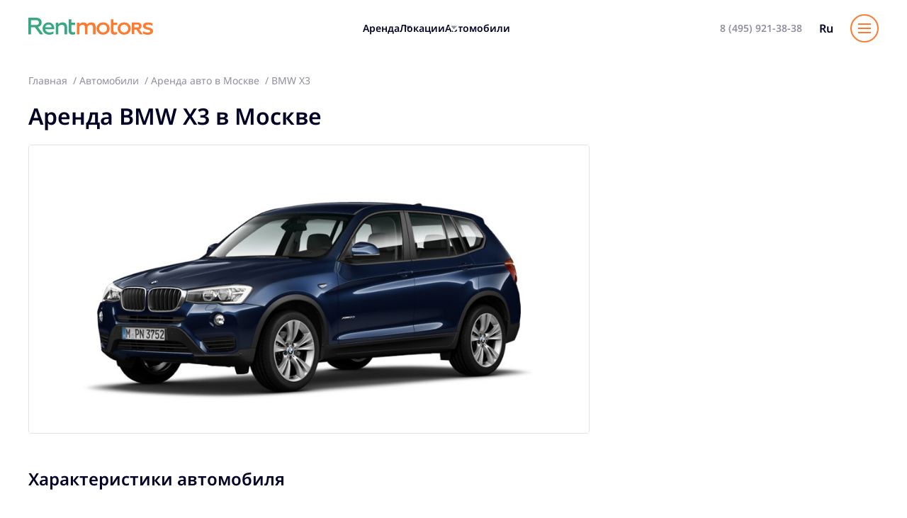

--- FILE ---
content_type: text/html; charset=UTF-8
request_url: https://rentmotors.ru/ru/catalog/russia/moskva/bmw-x3
body_size: 205841
content:
<!doctype html>
<html hreflang="ru" prefix="og: http://ogp.me/ns# article: http://ogp.me/ns/article# profile: http://ogp.me/ns/profile# fb: http://ogp.me/ns/fb#">
    <head>
        <meta charset="UTF-8" />
        <link
            rel="icon"
            type="image/svg+xml"
            href="https://rentmotors.ru/favicon.svg"
        />
        <meta
            name="viewport"
            content="width=device-width, initial-scale=1.0"
        />


                <link rel="alternate" hreflang="ru" href="https://rentmotors.ru/ru/catalog/russia/moskva/bmw-x3" />
        <link rel="alternate" hreflang="en" href="https://rentmotors.ru/en/catalog/russia/moskva/bmw-x3" />
        <link rel="alternate" hreflang="zh-cn" href="https://rentmotors.ru/en/catalog/russia/moskva/bmw-x3" />
        

        
        <meta
            name="viewport"
            content="width=device-width, initial-scale=1.0"
        />
        
                <title>Аренда авто BMW X3 в Москва — компания RentMotors</title>
        <meta name="description" content="Арендовать машину BMW X3 по выгодной цене в городе Москва . 35 станций аренды работают 24/7. Доступны аренда детских кресел и навигаторов. ">
        <meta property="og:title" content="Аренда авто BMW X3 в Москва — компания RentMotors" />
        <meta property="og:description" content="Арендовать машину BMW X3 по выгодной цене в городе Москва . 35 станций аренды работают 24/7. Доступны аренда детских кресел и навигаторов." />
        <meta property="og:type" content="website" />
        <meta property="og:url" content="https://rentmotors.ru/ru/catalog/russia/moskva/bmw-x3" />
        <meta property="og:image" content="https://lk.onlinefleet.io/uplimg/1463603704car.jpg" />


        




        

                <link rel="canonical" href="https://rentmotors.ru/ru/catalog/russia/moskva/bmw-x3"/>
        

        

        <!-- Google tag (gtag.js) -->
        <script
            async
            src="https://www.googletagmanager.com/gtag/js?id=G-SZVR8CVTQG"
        ></script>
        <script>
            window.dataLayer = window.dataLayer || []
            function gtag() {
                dataLayer.push(arguments)
            }
            gtag('js', new Date())

            gtag('config', 'G-SZVR8CVTQG')
        </script>

        <meta
            name="yandex-verification"
            content="278d7705cda161fd"
        />

        <!-- Yandex.Metrika counter -->
        <script type="text/javascript">
            ;(function (m, e, t, r, i, k, a) {
                m[i] =
                    m[i] ||
                    function () {
                        ;(m[i].a = m[i].a || []).push(arguments)
                    }
                m[i].l = 1 * new Date()
                for (var j = 0; j < document.scripts.length; j++) {
                    if (document.scripts[j].src === r) {
                        return
                    }
                }
                ;(k = e.createElement(t)),
                    (a = e.getElementsByTagName(t)[0]),
                    (k.async = 1),
                    (k.src = r),
                    a.parentNode.insertBefore(k, a)
            })(
                window,
                document,
                'script',
                'https://mc.yandex.ru/metrika/tag.js',
                'ym',
            )
            
            ym(34148780, 'init', {
                clickmap: true,
                trackLinks: true,
                accurateTrackBounce: true,
                webvisor: true,
                trackHash: true,
            })
        </script>
        <noscript>
            <div>
                <img
                    src="https://mc.yandex.ru/watch/22537453"
                    style="position: absolute; left: -9999px"
                    alt=""
                />
            </div>
        </noscript>
        <!-- /Yandex.Metrika counter -->


        
        
        <link rel="stylesheet" href="https://rentmotors.ru/assets/css/index.css">
                                    <link rel="stylesheet" href="https://rentmotors.ru/assets/css/DateRangeComponent.css">
                            <link rel="stylesheet" href="https://rentmotors.ru/assets/css/car.css">
                            <link rel="stylesheet" href="https://rentmotors.ru/assets/css/SelectPlaceComponent.css">
                            <script type="module" crossorigin src="https://rentmotors.ru/assets/js/chunks/vendor.js"></script>
        <script type="module" crossorigin src="https://rentmotors.ru/assets/js/chunks/index.js"></script>
                                    <script type="module" crossorigin src="https://rentmotors.ru/assets/js/car.js"></script>
                                                        <script type="module" crossorigin src="https://rentmotors.ru/assets/js/chunks/DateRangeComponent.js"></script>
                            <script type="module" crossorigin src="https://rentmotors.ru/assets/js/chunks/orderStore.js"></script>
                            <script type="module" crossorigin src="https://rentmotors.ru/assets/js/chunks/priceFormat.js"></script>
                            <script type="module" crossorigin src="https://rentmotors.ru/assets/js/chunks/SelectPlaceComponent.js"></script>
                            <script type="module" crossorigin src="https://rentmotors.ru/assets/js/chunks/CalculatorComponent.vue_vue_type_script_setup_true_lang.js"></script>
                            <script type="module" crossorigin src="https://rentmotors.ru/assets/js/chunks/_plugin-vue_export-helper.js"></script>
                    
        <meta name="yandex-verification" content="57eb7dc3971cfac9" />
        <meta name="google-site-verification" content="UiawQ7fx4Ev-M-qupKutfyNt5QmQqwT74PiM2eafXOI" />


        <style>
        .catalog-products-count-header {
            display: none;
        }
        
        .catalog-product-options-header {
            display: none;
        }
        </style>

        <style>
        .cookies__wrapper {
            background: #0000266e;
        }


        .promotion-header a {
            color: #ff7a2f;
        }

        em {
            font-family: initial;
        }


        @media only screen and (max-width: 768px) {
        .wrap_ace7 {
            position: fixed !important;
            bottom: 80px !important;
        }
        }
        </style>


        <style>
        .order-load-wrapper {
            position: relative;
            margin-top: 50px;
        }

        .order-load-container {
            position: relative;
            display: flex;
            justify-content: center;
        }
        </style>
    </head>

    <body>
        <style>
.services-submenu-header-btn {
  position: relative;
}

.services-submenu-header {
  position: absolute;
  top: 100%;
  left: -20px;
  background: white;
  padding-top: 20px;
  padding-bottom: 20px;
  padding-left: 20px;
  padding-right: 20px;
  width: 180px;
  text-align: left;
  z-index: 1000;
  display: none;
}

.services-submenu-header-btn svg {
  position: absolute;
  top: 50%;
  right: -20px;
  display: inline-block;
  width: 15px;
  height: 10px;
  fill: #8f8f9f;
  stroke: #fff;
  stroke-width: 2px;
  transform: translateY(-50%);
  transition: 0.5s ease-out;
  transition-property: transform;
}

.services-submenu-header-btn:hover > .services-submenu-header {
  display: block;
}

.services-submenu-header-btn svg:hover > .services-submenu-header {
  display: block;
}

.services-submenu-header-btn:hover > svg {
  position: absolute;
  top: 50%;
  right: -20px;
  display: inline-block;
  width: 15px;
  height: 10px;
  fill: #8f8f9f;
  stroke: #fff;
  stroke-width: 2px;
  transform: translateY(-50%) rotateZ(180deg);
  transition: 0.5s ease-out;
  transition-property: transform;
}


.services-submenu-header-btn .services-submenu-header .services-submenu-header {
  width: 500px;
}

.services-submenu-option-header {
  width: 350px;
}

.services-submenu-header-btn .services-submenu-header-btn svg {
  position: absolute;
  top: 50%;
  right: 20px;
  display: inline-block;
  width: 15px;
  height: 10px;
  fill: #8f8f9f;
  stroke: #fff;
  stroke-width: 2px;
  transform: translateY(-50%);
  transition: 0.5s ease-out;
  transition-property: transform;
}

.services-submenu-header-btn .services-submenu-header-btn:hover > svg {
  position: absolute;
  top: 50%;
  right: 20px;
  display: inline-block;
  width: 15px;
  height: 10px;
  fill: #8f8f9f;
  stroke: #fff;
  stroke-width: 2px;
  transform: translateY(-50%) rotateZ(180deg);
  transition: 0.5s ease-out;
  transition-property: transform;
}

.services-submenu-header .services-submenu-header .services-submenu-container {
  display: grid;
  grid-template-rows: 1fr;
  grid-template-columns: 1fr 1fr 1fr;
  grid-gap: 10px;
}

.services-submenu-option-container {
  display: grid;
  grid-template-rows: 1fr;
  grid-template-columns: 1fr 1fr;
  grid-gap: 10px;
}

.services-submenu-header .services-submenu-header .services-menu-header-btn {
  padding-top: 10px;
  padding-bottom: 10px;
  padding-left: 0px;
  padding-right: 20px;
  text-align: left;
}

.submenu-option-header-btn {
  position: relative;
  margin-top: 20px;
  padding-top: 10px;
  border-top: 1px solid #ff7a2f;
}

.submenu-option-container-btn {
  position: relative;
}


.promotions-btn {
  color: #ff7a2f;
}


@media only screen and (max-width: 768px) {
.services-menu-header {
  display: none;
}
}





.glavnaya-akcii-zagolovok {
  margin-bottom: 30px;
  text-align: center;
}

.glavnaya-our-cars-zagolovok {
  margin-bottom: 30px;
  text-align: center;
}
</style>


<style>
.catalog-option-header-description a {
  color: #ff7a2f;
  text-decoration: underline;
  transition: 0.5s ease-out;
  transition-property: color, text-decoration;
}

.catalog-option-header-description a:hover {
  color: #ff7a2f;
  text-decoration: none;
  transition: 0.5s ease-out;
  transition-property: color, text-decoration;
}
</style>


<style>
.catalog-airport-advantages-wrapper {
  position: relative;
  margin-top: 100px;
}

.catalog-airport-about-wrapper {
  position: relative;
}


@media only screen and (max-width: 768px) {
.catalog-airport-advantages-wrapper {
  position: relative;
  margin-top: 50px;
}
}
</style>





<style>
.question-card-header {
  background: white;
  margin-top: 100px;
}

.question-card-container {
  margin-top: 30px;
  margin-left: auto;
  margin-right: auto;
  padding-left: 20px;
  padding-right: 20px;
  max-width: 1200px;
}

.question-card-h1 {
  color: #000026;
  font-size: 48px;
  font-weight: 600;
  text-align: center;
}

.question-card-header-description {
  position: relative;
  background: white;
  padding: 20px;
  margin-top: 20px;
  border: 1px solid #000026;
}

.question-card {
  position: relative;
  color: #000026;
  font-size: 18px;
  font-weight: bold;
  text-align: left;
  cursor: pointer;
}

.question-card-description {
  color: #000026;
  font-size: 18px;
  padding-top: 0px;
  text-align: left;
  height: 0px;
  opacity: 0;
  visibility: hidden;
  transition: 1s ease-out;
  transition-property: height, opacity, padding-top;
}

.question-card-header-description:nth-child(1) {
  margin-top: 0px;
}

.question-description {
  height: auto;
  opacity: 1;
  visibility: visible;
  padding-top: 10px;
  transition: 1s ease-out;
  transition-property: height, opacity, padding-top;
}

.question-card-description .question-information-description:nth-child(2) {
  margin-top: 20px;
}

.question-card:after {
  position: absolute;
  top: -5px;
  right: 10px;
  content: "";
  mask: url("data:image/svg+xml,%3Csvg width='40' height='40' viewBox='0 0 40 40' fill='none' xmlns='http://www.w3.org/2000/svg'%3E%3Cpath d='M20.0002 21.9531L28.2502 13.7031L30.6069 16.0598L20.0002 26.6665L9.39355 16.0598L11.7502 13.7031L20.0002 21.9531Z' fill='%23000026'/%3E%3C/svg%3E%0A");
  background-color: #000026;
  width: 2.5rem;
  height: 2.5rem;
  min-width: 40px;
  transform: rotateZ(0deg);
  transition: 0.5s ease-out;
  transition-property: transform;
}

.question-card-active:after {
  position: absolute;
  top: -5px;
  right: 10px;
  content: "";
  mask: url("data:image/svg+xml,%3Csvg width='40' height='40' viewBox='0 0 40 40' fill='none' xmlns='http://www.w3.org/2000/svg'%3E%3Cpath d='M20.0002 21.9531L28.2502 13.7031L30.6069 16.0598L20.0002 26.6665L9.39355 16.0598L11.7502 13.7031L20.0002 21.9531Z' fill='%23000026'/%3E%3C/svg%3E%0A");
  background-color: #000026;
  width: 2.5rem;
  height: 2.5rem;
  min-width: 40px;
  transform: rotateZ(180deg);
  transition: 0.5s ease-out;
  transition-property: transform;
}

.question-description-btn {
  color: #ff7a2f;
}

.question-email-btn {
  color: #ff7a2f;
}


@media only screen and (max-width: 768px) {
.question-card-header {
  background: white;
  margin-top: 50px;
}

.question-card-h1 {
  color: #000026;
  font-size: 24px;
  font-weight: 600;
  text-align: center;
}

.question-card {
  position: relative;
  color: #000026;
  font-size: 14px;
  font-weight: bold;
  text-align: left;
  cursor: pointer;
}

.question-option-card {
  max-width: 230px;
}

.question-card-description {
  color: #000026;
  font-size: 14px;
}

.question-card:after {
  position: absolute;
  top: -5px;
  right: -10px;
  content: "";
  mask: url("data:image/svg+xml,%3Csvg width='40' height='40' viewBox='0 0 40 40' fill='none' xmlns='http://www.w3.org/2000/svg'%3E%3Cpath d='M20.0002 21.9531L28.2502 13.7031L30.6069 16.0598L20.0002 26.6665L9.39355 16.0598L11.7502 13.7031L20.0002 21.9531Z' fill='%23000026'/%3E%3C/svg%3E%0A");
  background-color: #000026;
  width: 2.5rem;
  height: 2.5rem;
  min-width: 40px;
  transform: rotateZ(0deg);
  transition: 0.5s ease-out;
  transition-property: transform;
}

.question-card-active:after {
  position: absolute;
  top: -5px;
  right: -10px;
  content: "";
  mask: url("data:image/svg+xml,%3Csvg width='40' height='40' viewBox='0 0 40 40' fill='none' xmlns='http://www.w3.org/2000/svg'%3E%3Cpath d='M20.0002 21.9531L28.2502 13.7031L30.6069 16.0598L20.0002 26.6665L9.39355 16.0598L11.7502 13.7031L20.0002 21.9531Z' fill='%23000026'/%3E%3C/svg%3E%0A");
  background-color: #000026;
  width: 2.5rem;
  height: 2.5rem;
  min-width: 40px;
  transform: rotateZ(180deg);
  transition: 0.5s ease-out;
  transition-property: transform;
}
}
</style>





<style>
.contacts-wrapper {
  margin-bottom: 50px;
}

.contacts-container {
  margin-top: 0px;
}

.contacts-zagolovok-container {
  display: grid;
  grid-template-rows: 1fr;
  grid-template-columns: 1fr;
  grid-gap: 30px;
}

.contacts-zagolovok-information {
  color: #000026;
  font-size: 16px;
}

.contacts-callback-btn {
  color: #ff7a2f;
  font-weight: bold;
}

.contacts-phone1-btn {
  color: black;
  font-weight: bold;
}

.contacts-phone2-btn {
  color: black;
  font-weight: bold;
}

.contacts-description span {
  font-weight: bold;
}

.contacts-social-header {
  margin-top: 20px;
}

.contacts-social-container {
  display: flex;
  align-items: center;
  grid-gap: 20px;
  max-width: 150px;
  margin-top: 20px;
}

.contacts-social-zagolovok {
  color: black;
  font-size: 30px;
  font-weight: bold;
}

.contacts-map-wrapper {
  margin-top: 30px;
}

.contacts-requisites-wrapper {
  margin-top: 30px;
}

.contacts-requisites-container {
  margin-top: 20px;
}

.contacts-requisites-h1 {
  color: black;
  font-size: 30px;
  font-weight: bold;
}

.requisites-container {
  display: grid;
  grid-template-rows: 1fr;
  grid-template-columns: 1fr 1fr;
}

.requisites-header-option {
  padding: 20px;
  border: 1px solid black;
  border-bottom: transparent;
}

.contacts-requisites-wrapper .requisites-header:nth-last-child(1) .requisites-header-option {
  border-bottom: 1px solid black;
}

.requisites-information1 .requisites-container-option {
  display: grid;
}

.requisites-information2 .requisites-container-option {
  display: grid;
}

.requisites-email .requisites-container-option {
  display: grid;
}

.requisites-container-option {
  word-wrap: break-word;
}

.requisites-option-description {
  color: black;
  font-size: 18px;
}

.requisites-option-span {
  font-weight: bold;
}

.requisites-option-email-btn {
  color: black;
  font-size: 18px;
  text-decoration: underline;
}

.requisites-option-btn {
  color: black;
  font-size: 18px;
}

.requisites-option-phone-btn {
  color: black;
  font-size: 18px;
}

.contacts-map iframe {
  width: 100%;
}

.contacts-requisites-description-container .contacts-requisites-description:nth-child(n+1) {
  /* margin-top: 10px; */
}

.contacts-requisites-description {
  color: black;
  font-size: 18px;
}


@media only screen and (max-width: 991px) {
.contacts-wrapper {
  margin-bottom: 50px;
}

.contacts-description span {
  font-weight: bold;
}

.contacts-social-header {
  margin-top: 20px;
  max-width: 150px;
}

.contacts-social-container {
  display: flex;
  align-items: center;
  grid-gap: 20px;
}

.contacts-social-zagolovok {
  color: black;
  font-size: 24px;
  font-weight: bold;
}

.contacts-map-wrapper {
  margin-top: 30px;
}

.contacts-requisites-wrapper {
  margin-top: 30px;
}

.contacts-requisites-container {
  margin-top: 20px;
}

.contacts-requisites-h1 {
  color: black;
  font-size: 30px;
  font-weight: bold;
}

.requisites-container {
  display: grid;
  grid-template-rows: 1fr;
  grid-template-columns: 150px 180px;
}

.requisites-header-option {
  padding: 20px;
  border: 1px solid black;
  border-bottom: transparent;
}

.contacts-requisites-wrapper .requisites-header:nth-last-child(1) .requisites-header-option {
  border-bottom: 1px solid black;
}

.requisites-information1 .requisites-container-option {
  display: grid;
}

.requisites-information2 .requisites-container-option {
  display: grid;
}

.requisites-email .requisites-container-option {
  display: grid;
}

.requisites-container-option {
  word-wrap: break-word;
}

.requisites-option-description {
  color: black;
  font-size: 14px;
}

.requisites-option-span {
  font-weight: bold;
}

.requisites-option-email-btn {
  color: black;
  font-size: 14px;
  text-decoration: underline;
}

.requisites-option-btn {
  color: black;
  font-size: 14px;
}

.requisites-option-phone-btn {
  color: black;
  font-size: 14px;
}
}





.catalog-address-wrapper {
  position: relative;
  margin-top: 50px;
  margin-bottom: 50px;
}

.catalog-address-container {
  position: relative;
  margin-left: auto;
  margin-right: auto;
  max-width: 1216px;
  display: grid;
  grid-template-rows: 1fr;
  grid-template-columns: 1fr 1fr;
  grid-gap: 20px;
  border: 2px solid black;
  padding-top: 20px;
  padding-bottom: 20px;
  padding-left: 20px;
  padding-right: 20px;
}


.catalog-description-header {
  position: relative;
  margin-top: 100px;
}


@media only screen and (max-width: 991px) {
.catalog-address-wrapper {
  position: relative;
  margin-top: 50px;
  margin-bottom: 50px;
}

.catalog-address-container {
  position: relative;
  margin-left: auto;
  margin-right: auto;
  max-width: 1216px;
  display: grid;
  grid-template-rows: 1fr;
  grid-template-columns: 1fr;
  grid-gap: 50px;
  border: 2px solid black;
  padding-top: 20px;
  padding-bottom: 20px;
  padding-left: 20px;
  padding-right: 20px;
}


.catalog-description-header {
  position: relative;
  margin-top: 50px;
}
}





@media only screen and (max-width: 991px) {
.breadcrumbs .flex {
  overflow-x: scroll;
  max-width: 300px;
}

.breadcrumbs .breadcrumb {
  position: relative;
  display: flex;
}

.breadcrumbs .breadcrumb .breadcrumb-btn {
  position: relative;
}

.breadcrumbs .breadcrumb .breadcrumb-description-span {
  position: relative;
  width: max-content;
  display: block;
}

.breadcrumbs .breadcrumb:not(:last-child):after {
  margin-left: 10px;
  margin-right: 10px;
}
}


.mobile-phone-header-btn {
  position: relative;
  display: none;
}

.mobile-telegram-header-btn {
  position: relative;
  display: none;
}

.mobile-close-btn {
  background: url("/images/mobile-close-btn.png") no-repeat;
  background-size: contain !important;
  background-position: center !important;
  width: 38px;
  height: 38px;
  cursor: pointer;
  z-index: 10000;
}

.menu .close {
  display: none;
}


@media only screen and (max-width: 991px) {
.menu_button {
  background: url(/images/menu.svg) no-repeat;
  background-position: center !important;
  background-size: contain !important;
  width: 30px;
  height: 30px;
}

.logo img {
  max-width: 150px;
}

.header .container {
  display: flex;
  align-items: center;
}

.header .container .callback-menu-option-header {
  display: flex;
  align-items: center;
  grid-gap: 10px;
}

.mobile-close-btn {
  background: url("/images/mobile-close-btn.png") no-repeat;
  background-size: contain !important;
  background-position: center !important;
  width: 30px;
  height: 30px;
  cursor: pointer;
}

.mobile-phone-header-btn {
  position: relative;
  display: block;
}

.mobile-phone-btn {
  position: relative;
}

.mobile-phone-img {
  width: 25px;
}


.mobile-telegram-header-btn {
  position: relative;
  display: block;
}

.mobile-telegram-btn {
  position: relative;
}

.mobile-telegram-img {
  width: 30px;
  height: 38px;
}

.mobile-header-hr {
  display: none;
}
}


@media only screen and (max-width: 380px) {
.logo img {
  max-width: 130px;
}
}


@media only screen and (max-width: 360px) {
.logo img {
  transform: scale(1.2);
  max-width: 100px;
}
}
</style>


<header class="header">
    <input type="hidden" class="hreflang" value="/ru">
      
  <div class="container flex items-center justify-between">
    <a
      href="https://rentmotors.ru/ru"
      class="logo"
    >

      <img src="/images/logo.svg" />
    </a>





    




<nav class="nav">
  

<div class="services-menu-header"> 
  <div class="services-menu-container">
    <div class="services-submenu-header-btn"> 
      <a href="/ru/create-order" class="services-btn">Аренда</a>

      <svg viewBox="0 0 11 7" fill="none" xmlns="http://www.w3.org/2000/svg">
        <path d="M0.999999 1L5.5 6L10 0.999999"></path>
      </svg>

      <div class="services-submenu-header services-submenu-option-header">
        <div class="services-submenu-container services-submenu-option-container">
          <div class="services-menu-header-btn"> 
            <a href="/ru/catalog/russia/moskva" class="services-btn">Москва</a>
          </div>

          <div class="services-menu-header-btn"> 
            <a href="/ru/catalog/russia/sankt-peterburg" class="services-btn">Санкт-Петербург</a>
          </div>

          <div class="services-menu-header-btn"> 
            <a href="/ru/catalog/russia/ekaterinburg" class="services-btn">Екатеринбург</a>
          </div>

          <div class="services-menu-header-btn"> 
            <a href="/ru/catalog/russia/sochi" class="services-btn">Сочи</a>
          </div>

          <div class="services-menu-header-btn"> 
            <a href="/ru/catalog/russia/kazan" class="services-btn">Казань</a>
          </div>
        </div>

        <div class="submenu-option-header-btn">
          <div class="submenu-option-container-btn">
            <a href="/ru/catalog" class="services-btn submenu-option-btn">Все города</a>
          </div>
        </div>
      </div>
    </div>
  </div> 
</div>


<div class="services-menu-header"> 
  <div class="services-menu-container">
    <div class="services-submenu-header-btn"> 
      <a href="/ru/stations" class="services-btn">Локации</a>

      <svg viewBox="0 0 11 7" fill="none" xmlns="http://www.w3.org/2000/svg">
        <path d="M0.999999 1L5.5 6L10 0.999999"></path>
      </svg>


      <div class="services-submenu-header">
        <div class="services-submenu-container">
          <div class="services-submenu-header-btn"> 
            <a href="javascript:void(0);" class="services-btn">Аэропорты</a>

            <svg viewBox="0 0 11 7" fill="none" xmlns="http://www.w3.org/2000/svg">
              <path d="M0.999999 1L5.5 6L10 0.999999"></path>
            </svg>


            <div class="services-submenu-header">
              <div class="services-submenu-container">
                <div class="services-menu-header-btn"> 
                  <a href="/ru/airport/russia/moskva/sheremetevo" class="services-btn">Москва, Шереметьево</a>
                </div>

                <div class="services-menu-header-btn"> 
                  <a href="/ru/airport/russia/moskva/domodedovo" class="services-btn">Москва, Домодедово</a>
                </div>

                <div class="services-menu-header-btn"> 
                  <a href="/ru/airport/russia/moskva/zhukovskoe" class="services-btn">Москва, Жуковский</a>
                </div>

                <div class="services-menu-header-btn"> 
                  <a href="/ru/airport/russia/moskva/vnukovo" class="services-btn">Москва, Внуково</a>
                </div>

                <div class="services-menu-header-btn"> 
                  <a href="/ru/airport/russia/sankt-peterburg" class="services-btn">Санкт-Петербург</a>
                </div>

                <div class="services-menu-header-btn"> 
                  <a href="/ru/airport/russia/sochi" class="services-btn">Сочи</a>
                </div>

                <div class="services-menu-header-btn"> 
                  <a href="/ru/airport/russia/volgograd" class="services-btn">Волгоград</a>
                </div>

                <div class="services-menu-header-btn"> 
                  <a href="/ru/airport/russia/vladivostok" class="services-btn">Владивосток</a>
                </div>
                
                <div class="services-menu-header-btn"> 
                  <a href="/ru/airport/russia/vladikavkaz" class="services-btn">Владикавказ</a>
                </div>

                <div class="services-menu-header-btn"> 
                  <a href="/ru/airport/russia/ekaterinburg" class="services-btn">Екатеринбург</a>
                </div>

                <div class="services-menu-header-btn"> 
                  <a href="/ru/airport/russia/irkutsk" class="services-btn">Иркутск</a>
                </div>

                <div class="services-menu-header-btn"> 
                  <a href="/ru/airport/russia/kazan" class="services-btn">Казань</a>
                </div>

                <div class="services-menu-header-btn"> 
                  <a href="/ru/airport/russia/kaliningrad" class="services-btn">Калининград</a>
                </div>

                <div class="services-menu-header-btn"> 
                  <a href="/ru/airport/russia/maxackala" class="services-btn">Махачкала</a>
                </div>

                <div class="services-menu-header-btn"> 
                  <a href="/ru/airport/russia/mineralnye-vody" class="services-btn">Минеральные воды</a>
                </div>

                <div class="services-menu-header-btn"> 
                  <a href="/ru/airport/russia/murmansk" class="services-btn">Мурманск</a>
                </div>

                <div class="services-menu-header-btn"> 
                  <a href="/ru/airport/russia/novosibirsk" class="services-btn">Новосибирск</a>
                </div>

                
                <div class="services-menu-header-btn"> 
                  <a href="/ru/airport/russia/samara" class="services-btn">Самара</a>
                </div>
                
                <div class="services-menu-header-btn"> 
                  <a href="/ru/airport/russia/simferopol" class="services-btn">Симферополь</a>
                </div>
                
                <div class="services-menu-header-btn"> 
                  <a href="/ru/airport/russia/ufa" class="services-btn">Уфа</a>
                </div>
                
                <div class="services-menu-header-btn"> 
                  <a href="/ru/airport/russia/tbilisi" class="services-btn">Тбилиси</a>
                </div>

                <div class="services-menu-header-btn"> 
                  <a href="/ru/airport/russia/erevan" class="services-btn">Ереван</a>
                </div>

                <div class="services-menu-header-btn"> 
                  <a href="/ru/airport/russia/minsk" class="services-btn">Минск</a>
                </div>

                <div class="services-menu-header-btn"> 
                  <a href="/ru/airport/russia/gorno-altaysk" class="services-btn">Горно-Алтайск</a>
                </div>

                <div class="services-menu-header-btn"> 
                  <a href="/ru/airport/russia/niznii-novgorod" class="services-btn">Нижний Новгород</a>
                </div>

                <div class="services-menu-header-btn"> 
                  <a href="/ru/airport/russia/krasnoyarsk" class="services-btn">Красноярск</a>
                </div>

                <div class="services-menu-header-btn"> 
                  <a href="/ru/airport/albaniia/tirana" class="services-btn">Тирана</a>
                </div>

                <div class="services-menu-header-btn"> 
                  <a href="/ru/airport/cernogoriia/tivat" class="services-btn">Тиват</a>
                </div>
                
                <div class="services-menu-header-btn">
                  <a href="/ru/airport/cernogoriia/podgorica" class="services-btn">Подгорица</a>
                </div>
                
                <div class="services-menu-header-btn"> 
                  <a href="/ru/airport/cernogoriia/budva" class="services-btn">Будва</a>
                </div>
              </div>
            </div>
          </div>
        </div>
      </div>


    </div>
  </div> 
</div>


  <a href="/ru/catalog" class="hidden md:block">Автомобили</a>
  <a href="/ru/services" class="hidden xl:block">Услуги</a>
  <a href="/ru/booking-management" class="hidden xl:block">Моё бронирование</a>
</nav>








    

    <div class="flex items-center callback-menu-option-header">
      

      <style>
      .callback-menu-option-header {
        display: flex;
        grid-gap: 5px;
      }

      .callback-submenu-header-btn {
        position: relative;
        display: flex;
        align-items: center;
        grid-gap: 20px;
      }

      .callback-submenu-header {
        position: absolute;
        top: 100%;
        left: -20px;
        background: white;
        padding-top: 20px;
        padding-bottom: 20px;
        padding-left: 20px;
        padding-right: 20px;
        width: 180px;
        text-align: center;
        z-index: 1000;
        display: none;
      }

      .callback-submenu-header-btn svg {
        position: absolute;
        top: 50%;
        right: -20px;
        display: inline-block;
        width: 15px;
        height: 10px;
        fill: #8f8f9f;
        stroke: #fff;
        stroke-width: 2px;
        transform: translateY(-50%);
        transition: 0.5s ease-out;
        transition-property: transform;
      }

      .callback-submenu-header-btn:hover > .callback-submenu-header {
        display: block;
      }

      .callback-submenu-header-btn svg:hover > .callback-submenu-header {
        display: block;
      }

      .callback-submenu-header-btn:hover > svg {
        position: absolute;
        top: 50%;
        right: -20px;
        display: inline-block;
        width: 15px;
        height: 10px;
        fill: #8f8f9f;
        stroke: #fff;
        stroke-width: 2px;
        transform: translateY(-50%) rotateZ(180deg);
        transition: 0.5s ease-out;
        transition-property: transform;
      }


      .header-menu-whatsapp-img {
        max-width: 30px;
        width: 100%;
      }


      @media only screen and (max-width: 768px) {
      .callback-menu-header {
        display: block;
      }
      
      .callback-menu-option-header {
        display: flex;
        grid-gap: 0px;
      }
      }
      </style>


      

      <div class="callback-menu-header">
        <div class="callback-menu-container">
          <div class="callback-submenu-header-btn">
            <a href="tel:+7 (495) 921-38-38" class="text-gray-2 font-semibold text-sm xl:text-base hidden md:block" onclick="ym(34148780,'reachGoal','ru-Shapka-Klik-na-nomer-telefona')">8 (495) 921-38-38</a>

                      </div>
        </div> 
      </div>


      <div class="mx-3"></div>

                
              
        <div style="display:block;" class="services-menu-header">
          <div class="services-menu-container">
            <div class="services-submenu-header-btn">
              
              <div class="language-js font-semibold hover:text-orange-1 cursor-pointer capitalize">
                  ru
              </div>
          
              <!--<svg viewBox="0 0 11 7" fill="none" xmlns="http://www.w3.org/2000/svg">
                <path d="M0.999999 1L5.5 6L10 0.999999"></path>
              </svg>-->
          
              <div class="services-submenu-header">
                <div class="services-submenu-container">
                  <div class="services-submenu-header-btn" style="margin-top:10px;">
                    <a
                        href="https://rentmotors.ru/ru/catalog/russia/moskva/bmw-x3"
                        onclick="ym(34148780,'reachGoal','ru-Shapka-Smena-yazyka')"
                    >
                        <div class="language-js font-semibold hover:text-orange-1 cursor-pointer capitalize services-btn">
                          Русский
                        </div>
                    </a>
                  </div>
                  <div class="services-submenu-header-btn" style="margin-top:10px;">
                    <a
                        href="https://rentmotors.ru/en/catalog/russia/moskva/bmw-x3"
                        onclick="ym(34148780,'reachGoal','ru-Shapka-Smena-yazyka')"
                    >
                        <div class="language-js font-semibold hover:text-orange-1 cursor-pointer capitalize services-btn">
                            English
                        </div>
                    </a>
                  </div>
                  <div class="services-submenu-header-btn" style="margin-top:10px;">
                    <a
                        href="https://rentmotors.ru/cn/catalog/russia/moskva/bmw-x3"
                        onclick="ym(34148780,'reachGoal','ru-Shapka-Smena-yazyka')"
                    >
                        <div class="language-js font-semibold hover:text-orange-1 cursor-pointer capitalize services-btn">
                            中国人
                        </div>
                    </a>
                  </div>
                </div>
              </div>
            </div>
          </div>
        </div>
        
        
        
        <!--<div class="services-menu-header"> 
          <div class="services-menu-container">
            <div class="services-menu-header-btn">
              
              <div class="services-submenu-header"> 
                <div class="services-submenu-container">
                  <div class="services-subbmenu-header-btn">
                  <a
                      href="https://rentmotors.ru/en/catalog/russia/moskva/bmw-x3"
                      onclick="ym(34148780,'reachGoal','ru-Shapka-Smena-yazyka')"
                  >
                      <div class="language-js font-semibold hover:text-orange-1 cursor-pointer capitalize">
                          ru
                      </div>
                  </a>
                  </div>
                </div>
              </div>
            </div>
          </div>
        </div>-->
      

      <div class="mobile-phone-header-btn">
        <a href="tel:+74959213838" class="mobile-phone-btn">
          <img src="/images/phone-mobile-btn.png" class="mobile-phone-img">
        </a>
      </div>


      <!--<div class="mobile-telegram-header-btn">
        <a href="https://t.me/rentmotors_bot" class="mobile-telegram-btn" target="_blank">
          <img src="/images/socials/telegram1.svg" class="mobile-telegram-img">
        </a>
      </div>-->

      <div class="mx-3 mobile-header-hr"></div>

      <div
        id="v-menu"
        class="flex"
      ></div>
    </div>


  </div>
</header>

        
















    <main>
      

      <section class="breadcrumbs" itemscope itemtype="https://schema.org/BreadcrumbList">
        <div class="container">
          <ul class="flex">
              <li class="breadcrumb" itemprop="itemListElement" itemscope itemtype="https://schema.org/ListItem">
                <a href="https://rentmotors.ru/ru" title="Главная" itemprop="item" class="breadcrumb-btn">
                  <span itemprop="name" class="breadcrumb-description-span">Главная</span>
                </a>

                <meta itemprop="position" content="1">
              </li>

              <li class="breadcrumb" itemprop="itemListElement" itemscope itemtype="https://schema.org/ListItem">
                <a href="/ru/catalog" title="Автомобили" itemprop="item" class="breadcrumb-btn">
                                    <span itemprop="name" class="breadcrumb-description-span">Автомобили</span>
                </a>

                <meta itemprop="position" content="2">
              </li>

              <li class="breadcrumb" itemprop="itemListElement" itemscope itemtype="https://schema.org/ListItem">
                <a href="https://rentmotors.ru/ru/catalog/russia/moskva" title="Аренда авто в Москве" itemprop="item" class="breadcrumb-btn">
                                    <span itemprop="name" class="breadcrumb-description-span">Аренда авто в Москве</span>
                </a>

                <meta itemprop="position" content="3">
              </li>

            
            <li class="breadcrumb" itemprop="itemListElement" itemscope itemtype="https://schema.org/ListItem">
              <span itemprop="name" class="breadcrumb-description-span">BMW X3</span>
              
              <meta itemprop="position" content="4">
            </li>
          </ul>
        </div>
      </section>


      <div class="catalog-product-wrapper" itemscope itemtype="http://schema.org/Product">
      <section class="pb-4 lg:pb-6">
        <div class="container">
                    <h1 itemprop="name">Аренда BMW X3 в Москве</h1>
          <meta itemprop="description" content="BMW X3" />
        </div>
      </section>

      <section class="car">
      <style>
      .product-card-specifications-zagolovok {
        color: #000026;
        font-size: 24px;
        font-weight: 600;
        margin-top: 35px;
        margin-bottom: 20px;
      }

      .product-card-service-zagolovok {
        color: #000026;
        font-size: 20px;
        font-weight: 600;
      }


      @media only screen and (max-width: 768px) {
      .product-card-specifications-zagolovok {
        color: #000026;
        font-size: 18px;
        font-weight: 600;
        margin-top: 24px;
        margin-bottom: 24px;
      }

      .product-card-service-zagolovok {
        color: #000026;
        font-size: 18px;
        font-weight: 600;
      }
      }
      </style>

        <div class="container grid mb-12 md:mb-16 xl:mb-20">
          <div class="col-span-full lg:col-span-8">
            
            <img
              class="rounded border border-gray-4 w-full"
              src="https://d080eb32-788d-4a0f-9162-ca161411697f.selcdn.net/uplimg/1463603704car.jpg"
              alt="Аренда BMW X3 в Москве"
              itemprop="image"
            />

            <h2>Характеристики автомобиля</h2>

            <div class="product-card-specifications-zagolovok">Общая информация</div>
            <div class="specs" itemprop="offers" itemtype="http://schema.org/AggregateOffer" itemscope>
              <div class="product-info-none">
            <meta itemprop="availability" content="https://schema.org/InStock">
            <meta itemprop="priceCurrency" content="RUB">
            <meta itemprop="lowPrice" content="1500.00">
          </div>
              <div class="spec">
                <div class="spec__name">Трансмиссия</div>
                <div class="spec__value">
                    автоматическая трансмиссия
                </div>
              </div>

              <div class="spec">
                <div class="spec__name">Привод</div>
                <div class="spec__value">
                        Передний/задний привод
                </div>
              </div>






              <div class="spec">
                <div class="spec__name">Класс</div>
                <div class="spec__value">Внедорожник</div>
              </div>

              <div class="spec">
                <div class="spec__name">Кондиционер</div>
                <div class="spec__value">
                        кондиционер
                </div>
              </div>
            </div>

            <div class="product-card-specifications-zagolovok">Вместимость</div>
            <div class="specs">
              <div class="spec">
                <div class="spec__name">Количество мест</div>
                <div class="spec__value">5</div>
              </div>

              <div class="spec">
                <div class="spec__name">Количество дверей</div>
                <div class="spec__value">5</div>
              </div>

              <div class="spec">
                <div class="spec__name">Чемоданы большие</div>
                <div class="spec__value">0</div>
              </div>

              <div class="spec">
                <div class="spec__name">Чемоданы маленькие</div>
                <div class="spec__value">0</div>
              </div>
            </div>

            <h2>Дополнительные услуги</h2>
            <p class="text-sm text-gray-1 mb-8">
                Во время оформления заявки вы можете воспользоваться
              дополнительными услугами, чтобы сделать свою поездку ещё
              комфортнее
            </p>


            

<div class="flex flex-col gap-8">
  <a href="/ru/services/vyezd-za-predely-strany" onclick="ym(34148780,'reachGoal','ru-Avtomobili-Perekhod-na-lyubuyu-uslugu-v-lyuboy-kartochke-konkretnogo-avto')" target="_blank" rel="noopener noreferrer">
    <div class="card card-service">
      <img class="w-12 h-12 md:w-14 md:h-14 lg:w-16 lg:h-16 xl:w-[72px] xl:h-[72px]" src="https://rentmotors.ru/img/fa371741-bd10-411b-90f3-000b6884c29e/viezd-za-predeli-strani.png?fm=jpg&amp;q=80&amp;fit=max&amp;crop=72%2C72%2C2%2C0" alt="">

      <div>
        <div class="product-card-service-zagolovok">Выезд за пределы страны</div>
        <div class="text-sm xl:text-base line-clamp-3">
          Опция требует предварительного согласования
        </div>
      </div>
    </div>
  </a>


  <a href="/ru/services/vozvrat-po-adresu" onclick="ym(34148780,'reachGoal','ru-Avtomobili-Perekhod-na-lyubuyu-uslugu-v-lyuboy-kartochke-konkretnogo-avto')" target="_blank" rel="noopener noreferrer">
    <div class="card card-service">
      <img class="w-12 h-12 md:w-14 md:h-14 lg:w-16 lg:h-16 xl:w-[72px] xl:h-[72px]" src="https://rentmotors.ru/img/fa371741-bd10-411b-90f3-000b6884c29e/vozvrat-po-adresu.png?fm=jpg&amp;q=80&amp;fit=max&amp;crop=72%2C72%2C0%2C0" alt="">

      <div>
        <div class="product-card-service-zagolovok">Возврат по адресу</div>
        <div class="text-sm xl:text-base line-clamp-3">
          Возврат автомобиля в городе
        </div>
      </div>
    </div>
  </a>


  <a href="/ru/services/detskaia-liulka" onclick="ym(34148780,'reachGoal','ru-Avtomobili-Perekhod-na-lyubuyu-uslugu-v-lyuboy-kartochke-konkretnogo-avto')" target="_blank" rel="noopener noreferrer">
    <div class="card card-service">
      <img class="w-12 h-12 md:w-14 md:h-14 lg:w-16 lg:h-16 xl:w-[72px] xl:h-[72px]" src="https://rentmotors.ru/img/fa371741-bd10-411b-90f3-000b6884c29e/detskaya-lulka.png?fm=jpg&amp;q=80&amp;fit=max&amp;crop=72%2C72%2C0%2C0" alt="">

      <div>
        <div class="product-card-service-zagolovok">Детская люлька</div>
        <div class="text-sm xl:text-base line-clamp-3">
          Детская люлька для малышей
        </div>
      </div>
    </div>
  </a>


  <a href="/ru/services/detskoe-kreslo-do-3-let" onclick="ym(34148780,'reachGoal','ru-Avtomobili-Perekhod-na-lyubuyu-uslugu-v-lyuboy-kartochke-konkretnogo-avto')" target="_blank" rel="noopener noreferrer">
    <div class="card card-service">
      <img class="w-12 h-12 md:w-14 md:h-14 lg:w-16 lg:h-16 xl:w-[72px] xl:h-[72px]" src="https://rentmotors.ru/img/fa371741-bd10-411b-90f3-000b6884c29e/kreslo-do-3-let.png?fm=jpg&amp;q=80&amp;fit=max&amp;crop=72%2C72%2C0%2C0" alt="">

      <div>
        <div class="product-card-service-zagolovok">Детское кресло до 3 лет</div>
        <div class="text-sm xl:text-base line-clamp-3">
          Детское кресло для детей от полугода до 3 лет
        </div>
      </div>
    </div>
  </a>


  <a href="/ru/services/detskoe-kreslo-4-7-let" onclick="ym(34148780,'reachGoal','ru-Avtomobili-Perekhod-na-lyubuyu-uslugu-v-lyuboy-kartochke-konkretnogo-avto')" target="_blank" rel="noopener noreferrer">
    <div class="card card-service">
      <img class="w-12 h-12 md:w-14 md:h-14 lg:w-16 lg:h-16 xl:w-[72px] xl:h-[72px]" src="https://rentmotors.ru/img/fa371741-bd10-411b-90f3-000b6884c29e/kreslo-4-7-let.png?fm=jpg&amp;q=80&amp;fit=max&amp;crop=72%2C72%2C0%2C0" alt="">

      <div>
        <div class="product-card-service-zagolovok">Детское кресло 4-7 лет</div>
        <div class="text-sm xl:text-base line-clamp-3">
          Детское кресло для детей от 4 до 7 лет
        </div>
      </div>
    </div>
  </a>


  <a href="/ru/services/detskii-buster" onclick="ym(34148780,'reachGoal','ru-Avtomobili-Perekhod-na-lyubuyu-uslugu-v-lyuboy-kartochke-konkretnogo-avto')" target="_blank" rel="noopener noreferrer">
    <div class="card card-service">
      <img class="w-12 h-12 md:w-14 md:h-14 lg:w-16 lg:h-16 xl:w-[72px] xl:h-[72px]" src="https://rentmotors.ru/img/fa371741-bd10-411b-90f3-000b6884c29e/detskii-buster.png?fm=jpg&amp;q=80&amp;fit=max&amp;crop=72%2C72%2C0%2C0" alt="">

      <div>
        <div class="product-card-service-zagolovok">Детский бустер</div>
        <div class="text-sm xl:text-base line-clamp-3">
          Детский бустер для детей от 7 лет
        </div>
      </div>
    </div>
  </a>


  <a href="/ru/services/dostavka-po-adresu" onclick="ym(34148780,'reachGoal','ru-Avtomobili-Perekhod-na-lyubuyu-uslugu-v-lyuboy-kartochke-konkretnogo-avto')" target="_blank" rel="noopener noreferrer">
    <div class="card card-service">
      <img class="w-12 h-12 md:w-14 md:h-14 lg:w-16 lg:h-16 xl:w-[72px] xl:h-[72px]" src="https://rentmotors.ru/img/e617e558-4db2-45cc-acfe-5f3e9fef4f93/dostavka-po-adresu.png?fm=jpg&amp;q=80&amp;fit=max&amp;crop=72%2C72%2C0%2C0" alt="">

      <div>
        <div class="product-card-service-zagolovok">Доставка по адресу</div>
        <div class="text-sm xl:text-base line-clamp-3">
          Доставка автомобиля по городу
        </div>
      </div>
    </div>
  </a>


  <a href="/ru/services/polnyi-bak" onclick="ym(34148780,'reachGoal','ru-Avtomobili-Perekhod-na-lyubuyu-uslugu-v-lyuboy-kartochke-konkretnogo-avto')" target="_blank" rel="noopener noreferrer">
    <div class="card card-service">
      <img class="w-12 h-12 md:w-14 md:h-14 lg:w-16 lg:h-16 xl:w-[72px] xl:h-[72px]" src="https://rentmotors.ru/img/67ae226a-e200-45ca-989e-b160432dc008/fpo44.jpg?fm=jpg&amp;q=80&amp;fit=max&amp;crop=267%2C267%2C56%2C0" alt="">

      <div>
        <div class="product-card-service-zagolovok">Полный бак</div>
        <div class="text-sm xl:text-base line-clamp-3">
          Оплата заправки полного бака
        </div>
      </div>
    </div>
  </a>


<!--   <a href="/ru/services/navigator" onclick="ym(34148780,'reachGoal','ru-Avtomobili-Perekhod-na-lyubuyu-uslugu-v-lyuboy-kartochke-konkretnogo-avto')" target="_blank" rel="noopener noreferrer">
    <div class="card card-service">
      <img class="w-12 h-12 md:w-14 md:h-14 lg:w-16 lg:h-16 xl:w-[72px] xl:h-[72px]" src="/images/logo.svg" alt="">

      <div>
        <div class="product-card-service-zagolovok">Навигатор</div>
        <div class="text-sm xl:text-base line-clamp-3">
          Навигатор поможет в пути даже без интернета
        </div>
      </div>
    </div>
  </a> -->


  <a href="/ru/services/straxovanie-stekol-i-koles" onclick="ym(34148780,'reachGoal','ru-Avtomobili-Perekhod-na-lyubuyu-uslugu-v-lyuboy-kartochke-konkretnogo-avto')" target="_blank" rel="noopener noreferrer">
    <div class="card card-service">
      <img class="w-12 h-12 md:w-14 md:h-14 lg:w-16 lg:h-16 xl:w-[72px] xl:h-[72px]" src="https://rentmotors.ru/img/fa371741-bd10-411b-90f3-000b6884c29e/strahovanie-stekol-i-koles.png?fm=jpg&amp;q=80&amp;fit=max&amp;crop=72%2C72%2C0%2C0" alt="">

      <div>
        <div class="product-card-service-zagolovok">Страхование стекол и колес</div>
        <div class="text-sm xl:text-base line-clamp-3">
          Снижение ответственности при повреждении стекол и колес до нуля
        </div>
      </div>
    </div>
  </a>


  <a href="/ru/services/snizenie-otvetstvennosti" onclick="ym(34148780,'reachGoal','ru-Avtomobili-Perekhod-na-lyubuyu-uslugu-v-lyuboy-kartochke-konkretnogo-avto')" target="_blank" rel="noopener noreferrer">
    <div class="card card-service">
      <img class="w-12 h-12 md:w-14 md:h-14 lg:w-16 lg:h-16 xl:w-[72px] xl:h-[72px]" src="https://rentmotors.ru/img/fa371741-bd10-411b-90f3-000b6884c29e/snizhenie-otvetstvennosti.png?fm=jpg&amp;q=80&amp;fit=max&amp;crop=72%2C72%2C0%2C0" alt="">

      <div>
        <div class="product-card-service-zagolovok">Снижение ответственности</div>
        <div class="text-sm xl:text-base line-clamp-3">
          Снижение ответственности при повреждении до нуля (включая повреждения стекол и колес)
        </div>
      </div>
    </div>
  </a>


  <a href="/ru/services/kreplenie-dlia-lyz" onclick="ym(34148780,'reachGoal','ru-Avtomobili-Perekhod-na-lyubuyu-uslugu-v-lyuboy-kartochke-konkretnogo-avto')" target="_blank" rel="noopener noreferrer">
    <div class="card card-service">
      <img class="w-12 h-12 md:w-14 md:h-14 lg:w-16 lg:h-16 xl:w-[72px] xl:h-[72px]" src="https://rentmotors.ru/img/b2bb8baf-2177-42d1-957a-a1181eae3682/ski-rack.jpg?fm=jpg&amp;q=80&amp;fit=max&amp;crop=145%2C145%2C52%2C0" alt="">

      <div>
        <div class="product-card-service-zagolovok">Крепление для лыж</div>
        <div class="text-sm xl:text-base line-clamp-3">
          Крепление для лыж и сноубордов на крышу
        </div>
      </div>
    </div>
  </a>


<!--   <a href="/ru/services/wifi-router" onclick="ym(34148780,'reachGoal','ru-Avtomobili-Perekhod-na-lyubuyu-uslugu-v-lyuboy-kartochke-konkretnogo-avto')" target="_blank" rel="noopener noreferrer">
    <div class="card card-service">
      <img class="w-12 h-12 md:w-14 md:h-14 lg:w-16 lg:h-16 xl:w-[72px] xl:h-[72px]" src="https://rentmotors.ru/img/e3dc6eaa-4856-409e-a7a8-97239abf30cf/wi-fi.jpg?fm=jpg&amp;q=80&amp;fit=max&amp;crop=2000%2C2000%2C0%2C0" alt="">

      <div>
        <div class="product-card-service-zagolovok">WiFi роутер</div>
        <div class="text-sm xl:text-base line-clamp-3">
          Мобильная точка доступа в интернет
        </div>
      </div>
    </div>
  </a> -->
</div>







<div class="mb-12 md:mb-16 xl:mb-20"></div>


<div class="catalog-product-faq-header">
  <h2>Правила и условия аренды</h2>
  <div class="catalog-product-faq-container">
    <noindex>
    <div class="accordion">
        <input
            type="checkbox"
            id="accordion-1"
        />
        <label
            class="accordion__title"
            for="accordion-1"
        >
            Требования к арендаторам
        </label>
        <div class="accordion__content">
            
            К аренде допускаются водители старше 21 лет. Минимальный стаж вождения арендатора – 2 года. Авторизация лиц младше 21-х лет и, имеющих водительский стаж менее 2-х лет, невозможна. В момент получения автомобиля арендатор обязан предъявить общегражданский паспорт, действующее водительское удостоверение, разрешающее управление забронированной группой ТС и именную банковскую карту для оплаты аренды и блокировки страхового депозита.            
                    </div>
    </div>
            <div class="accordion">
        <input
            type="checkbox"
            id="accordion-2"
        />
        <label
            class="accordion__title"
            for="accordion-2"
        >
            Оплата аренды и допустимые формы оплаты
        </label>
        <div class="accordion__content">
            
            В момент получения автомобиля клиент обязан предоставить именную банковскую карту. Принимаются, как кредитные, так и дебетовые карты VISA/ Master Card. Обязательные требования к карте: карта должна принадлежать и быть оформленной на арендатора, карта должна быть эмбоссированой с обязательным указанием имени владельца карты, срок действия может быть закончен не менее, чем через три месяца после окончания аренды. Карты электронного образца (Visa Electron/ Maestro) не принимаются. Оплата услуг компании наличными денежными средствами не допускается.
Оплата аренды производится посуточно. Допустимый лимит опоздания – 2 часа, после чего в счет добавляется стоимость дополнительных суток аренды.            
                    </div>
    </div>
            <div class="accordion">
        <input
            type="checkbox"
            id="accordion-3"
        />
        <label
            class="accordion__title"
            for="accordion-3"
        >
            Ответственность арендатора
        </label>
        <div class="accordion__content">
            
            В момент получения автомобиля производится авансовая оплата всего периода аренды и всех дополнительных сборов в соответствии с бронированием, а так же производится авторизация страхового депозита. Размер депозита* зависит от класса забронированного автомобиля. Отмена авторизации и возврат депозита производится через 30 календарных дней, в случае если РентМоторс на него не претендует.
Тарифы компании включают в себя опцию ограничения ответственности арендатора в случае повреждения и угона авто в пределах депозита. При получении повреждений ТС или угоне ТС арендатор обязан предоставить справки от ГИБДД, подтверждающие происшествие. В случае, если арендатор не виновен в наступлении страхового события и соблюдал ПДД, а так же есть виновная сторона, депозит возвращается в полном объеме. В противном случае арендатор несет ответственность в пределах депозита.            
                    </div>
    </div>
            <div class="accordion">
        <input
            type="checkbox"
            id="accordion-4"
        />
        <label
            class="accordion__title"
            for="accordion-4"
        >
            Снижение ответственности арендатора в случае повреждения автомобиля
        </label>
        <div class="accordion__content">
            
            Арендатор может приобрести дополнительную опцию и снизить свою ответственность в случае повреждения автомобиля до нуля. Опция работает в независимости от виновности арендатора в происшедшем, однако подразумевает соблюдение ПДД. Предоставление справок от ГИБДД обязательно.            
                    </div>
    </div>
            <div class="accordion">
        <input
            type="checkbox"
            id="accordion-5"
        />
        <label
            class="accordion__title"
            for="accordion-5"
        >
            Территориальные ограничения и ограничения по пробегу
        </label>
        <div class="accordion__content">
            
            Тарифы компании включают ограниченный пробег. Превышение обозначенного в подтверждении бронирования пробега оплачивается дополнительно в местной валюте из расчета 20 рублей за километр. Выезд за пределы Российской Федерации не запрещен, однако должен быть заранее согласован с представителем компании. Опция пересечения границ РФ может быть платной.            
                    </div>
    </div>
            <div class="accordion">
        <input
            type="checkbox"
            id="accordion-6"
        />
        <label
            class="accordion__title"
            for="accordion-6"
        >
            Запреты и ограничения при использовании ТС
        </label>
        <div class="accordion__content">
            
            - Запрещается использовать ТС вне дорог общего пользования, на пересеченной местности, для преодоления водных преград, в лесу
- Не допускается использование ТС в предпринимательской деятельности арендатора или третьих лиц, в том числе в качестве такси
- Субаренда и иная передача Арендатором ТС третьим лицам запрещена;-Запрещается производить разборку и ремонт ТС, а так же производить вмешательство в конструкцию ТС и устанавливать дополнительное оборудование
- Запрещается вождение ТС в состоянии алкогольного, наркотического, токсического опьянения            
                    </div>
    </div>
            <div class="accordion">
        <input
            type="checkbox"
            id="accordion-7"
        />
        <label
            class="accordion__title"
            for="accordion-7"
        >
            Возврат автомобиля на другой станции аренды / в другом городе
        </label>
        <div class="accordion__content">
            
            Арендатор может вернуть автомобиль на другой станции аренды РентМоторс, в том числе в другом городе. Для расчета суммы сбора при сдаче автомобиля в другом городе, воспользуйтесь формой:            
                    </div>
    </div>
            <div class="accordion">
        <input
            type="checkbox"
            id="accordion-8"
        />
        <label
            class="accordion__title"
            for="accordion-8"
        >
            Дополнительные сборы и услуги
        </label>
        <div class="accordion__content">
            
            В случае если аренда начинается или завершается в аэропорту, в тариф может быть включен аэропортовый сбор. По желанию клиента и предварительном согласовании с представителем компании, автомобиль может быть доставлен/возвращен по адресу, тариф за услугу зависит от удаленности адреса от центра города. Автомобиль должен быть возвращен чистым и с тем же количеством топлива, что было зафиксировано при выдаче. Автомобиль может быть получен/возвращен в нерабочие часы станции аренды, требуется обязательное согласование с представителем компании. Уточнить сумму аэропортового сбора и стоимость дополнительных услуг можно в разделе Станции аренды            
                    </div>
    </div>
            <div class="accordion">
        <input
            type="checkbox"
            id="accordion-9"
        />
        <label
            class="accordion__title"
            for="accordion-9"
        >
            Дополнительное оборудование
        </label>
        <div class="accordion__content">
            
            Согласно закону РФ детские кресла обязательны для всех пассажиров младше 12 лет. РентМоторс предлагает аренду детских кресел для детей всех возрастов в любой станции аренды. Помимо детских кресел РентМоторс предлагает аренду навигаторы.            
                    </div>
    </div>
            </noindex>
  </div>
</div>


          </div>

            <div
                id="v-rental-options"
                class="col-span-full lg:col-span-4"
            >
                <v-rental-options
                    :car-id="199"
                    :city-id="3"
                    :station-id="3"
                    code="PFAR"
                />
            </div>
        </div>


        <div class="catalog-product-options-header">
          <div class="catalog-product-brand" itemprop="brand" itemtype="https://schema.org/Brand" itemscope>
            <meta itemprop="name" content="BMW X3" />
          </div>
        </div>
      </section>

      <section class="bg-gray-5 pt-8 lg:pt-12 xl:pt-16 pb-12 md:pb-16 xl:pb-20">
        <div class="container relative">
          <h2>Другие автомобили</h2>

          <div class="swiper swiper-car">
            <div class="swiper-wrapper">
                                                  <div class="swiper-slide">
                  <div class="card card-car" itemscope itemtype="https://schema.org/Product">
    <div>
        <div class="image">
            <a href="https://rentmotors.ru/ru/catalog/russia/moskva/hyundai-solaris">
            <img
                src="https://d080eb32-788d-4a0f-9162-ca161411697f.selcdn.net/uplimg/1702979249car.jpg"
                alt="Hyundai Solaris"
                itemprop="image"
            />
            </a>
        </div>
    </div>

    <div>
        <a href="https://rentmotors.ru/ru/catalog/russia/moskva/hyundai-solaris">
        <div class="title" itemprop="name"> Hyundai Solaris</div>
        </a>
        
        <noindex>
        <div class="subtitle">
            или подобный
            <div class="tooltip">
                <div class="tooltip__content">
                    Предоставим другой автомобиль с такими же параметрами
                </div>
            </div>
        </div>
        </noindex>
    </div>

    <div>
        <div class="tags">
            <div class="tag bg-green-1">Эконом</div>
            
        </div>

        <div class="description">
                            автоматическая трансмиссия,
                                        кондиционер,
                    </div>

        <div class="specs">
            <div class="spec">
                <img
                    src="/images/specs/spec1.svg"
                    alt=""
                />
                <div>5</div>
            </div>

            <div class="spec">
                <img
                    src="/images/specs/spec2.svg"
                    alt=""
                />
                <div>4</div>
            </div>

            <div class="spec">
                <img
                    src="/images/specs/spec3.svg"
                    alt=""
                />
                <div>1</div>
            </div>

            <div class="spec">
                <img
                    src="/images/specs/spec4.svg"
                    alt=""
                />
                <div>4</div>
            </div>
        </div>
    </div>

    <div>
        <div class="price">2933 ₽</div>

        <div class="subprice">
            <span class="text-black-1">за 5 дней</span>
            / депозит 20000 ₽
        </div>
    </div>

    <div>
        <a href="https://rentmotors.ru/ru/catalog/russia/moskva/hyundai-solaris">
            <button class="button secondary large w-full">Подробнее</button>
        </a>
    </div>


    <div class="catalog-products-count-header" itemtype="http://schema.org/Offer" itemscope itemprop="offers">
        <meta content=" Hyundai Solaris" itemprop="name">
        <meta content="40" itemprop="offerCount">
        <meta content="2100" itemprop="lowPrice">
        <meta content="49500" itemprop="highPrice">
        <meta content="2933.00" itemprop="price">
        <meta content="RUB" itemprop="priceCurrency">
        <meta content="https://rentmotors.ru/ru/catalog/russia/moskva/hyundai-solaris" itemprop="url">
    </div>
</div>
              </div>
                                                                      <div class="swiper-slide">
                  <div class="card card-car" itemscope itemtype="https://schema.org/Product">
    <div>
        <div class="image">
            <a href="https://rentmotors.ru/ru/catalog/russia/moskva/vw-polo-2022-liftback">
            <img
                src="https://d080eb32-788d-4a0f-9162-ca161411697f.selcdn.net/uplimg/1662369232car.jpg"
                alt="VW Polo 2022 liftback"
                itemprop="image"
            />
            </a>
        </div>
    </div>

    <div>
        <a href="https://rentmotors.ru/ru/catalog/russia/moskva/vw-polo-2022-liftback">
        <div class="title" itemprop="name"> VW Polo 2022 liftback</div>
        </a>
        
        <noindex>
        <div class="subtitle">
            или подобный
            <div class="tooltip">
                <div class="tooltip__content">
                    Предоставим другой автомобиль с такими же параметрами
                </div>
            </div>
        </div>
        </noindex>
    </div>

    <div>
        <div class="tags">
            <div class="tag bg-green-1">Эконом</div>
            
        </div>

        <div class="description">
                            автоматическая трансмиссия,
                                        кондиционер,
                    </div>

        <div class="specs">
            <div class="spec">
                <img
                    src="/images/specs/spec1.svg"
                    alt=""
                />
                <div>5</div>
            </div>

            <div class="spec">
                <img
                    src="/images/specs/spec2.svg"
                    alt=""
                />
                <div>5</div>
            </div>

            <div class="spec">
                <img
                    src="/images/specs/spec3.svg"
                    alt=""
                />
                <div>4</div>
            </div>

            <div class="spec">
                <img
                    src="/images/specs/spec4.svg"
                    alt=""
                />
                <div>3</div>
            </div>
        </div>
    </div>

    <div>
        <div class="price">3048 ₽</div>

        <div class="subprice">
            <span class="text-black-1">за 5 дней</span>
            / депозит 20000 ₽
        </div>
    </div>

    <div>
        <a href="https://rentmotors.ru/ru/catalog/russia/moskva/vw-polo-2022-liftback">
            <button class="button secondary large w-full">Подробнее</button>
        </a>
    </div>


    <div class="catalog-products-count-header" itemtype="http://schema.org/Offer" itemscope itemprop="offers">
        <meta content=" VW Polo 2022 liftback" itemprop="name">
        <meta content="40" itemprop="offerCount">
        <meta content="2100" itemprop="lowPrice">
        <meta content="49500" itemprop="highPrice">
        <meta content="3048.00" itemprop="price">
        <meta content="RUB" itemprop="priceCurrency">
        <meta content="https://rentmotors.ru/ru/catalog/russia/moskva/vw-polo-2022-liftback" itemprop="url">
    </div>
</div>
              </div>
                                                                      <div class="swiper-slide">
                  <div class="card card-car" itemscope itemtype="https://schema.org/Product">
    <div>
        <div class="image">
            <a href="https://rentmotors.ru/ru/catalog/russia/moskva/hyundai-creta">
            <img
                src="https://d080eb32-788d-4a0f-9162-ca161411697f.selcdn.net/uplimg/1479568167car.jpg"
                alt="Hyundai Creta"
                itemprop="image"
            />
            </a>
        </div>
    </div>

    <div>
        <a href="https://rentmotors.ru/ru/catalog/russia/moskva/hyundai-creta">
        <div class="title" itemprop="name"> Hyundai Creta</div>
        </a>
        
        <noindex>
        <div class="subtitle">
            или подобный
            <div class="tooltip">
                <div class="tooltip__content">
                    Предоставим другой автомобиль с такими же параметрами
                </div>
            </div>
        </div>
        </noindex>
    </div>

    <div>
        <div class="tags">
            <div class="tag bg-green-1">Внедорожник</div>
            
        </div>

        <div class="description">
                            автоматическая трансмиссия,
                                        кондиционер,
                    </div>

        <div class="specs">
            <div class="spec">
                <img
                    src="/images/specs/spec1.svg"
                    alt=""
                />
                <div>5</div>
            </div>

            <div class="spec">
                <img
                    src="/images/specs/spec2.svg"
                    alt=""
                />
                <div>5</div>
            </div>

            <div class="spec">
                <img
                    src="/images/specs/spec3.svg"
                    alt=""
                />
                <div>2</div>
            </div>

            <div class="spec">
                <img
                    src="/images/specs/spec4.svg"
                    alt=""
                />
                <div>1</div>
            </div>
        </div>
    </div>

    <div>
        <div class="price">2950 ₽</div>

        <div class="subprice">
            <span class="text-black-1">за 5 дней</span>
            / депозит 20000 ₽
        </div>
    </div>

    <div>
        <a href="https://rentmotors.ru/ru/catalog/russia/moskva/hyundai-creta">
            <button class="button secondary large w-full">Подробнее</button>
        </a>
    </div>


    <div class="catalog-products-count-header" itemtype="http://schema.org/Offer" itemscope itemprop="offers">
        <meta content=" Hyundai Creta" itemprop="name">
        <meta content="40" itemprop="offerCount">
        <meta content="2100" itemprop="lowPrice">
        <meta content="49500" itemprop="highPrice">
        <meta content="2950.00" itemprop="price">
        <meta content="RUB" itemprop="priceCurrency">
        <meta content="https://rentmotors.ru/ru/catalog/russia/moskva/hyundai-creta" itemprop="url">
    </div>
</div>
              </div>
                                                                      <div class="swiper-slide">
                  <div class="card card-car" itemscope itemtype="https://schema.org/Product">
    <div>
        <div class="image">
            <a href="https://rentmotors.ru/ru/catalog/russia/moskva/hyundai-elantra">
            <img
                src="https://d080eb32-788d-4a0f-9162-ca161411697f.selcdn.net/uplimg/1671437572car.jpg"
                alt="Hyundai Elantra"
                itemprop="image"
            />
            </a>
        </div>
    </div>

    <div>
        <a href="https://rentmotors.ru/ru/catalog/russia/moskva/hyundai-elantra">
        <div class="title" itemprop="name"> Hyundai Elantra</div>
        </a>
        
        <noindex>
        <div class="subtitle">
            или подобный
            <div class="tooltip">
                <div class="tooltip__content">
                    Предоставим другой автомобиль с такими же параметрами
                </div>
            </div>
        </div>
        </noindex>
    </div>

    <div>
        <div class="tags">
            <div class="tag bg-green-1">Средний</div>
            
        </div>

        <div class="description">
                            автоматическая трансмиссия,
                                        кондиционер,
                    </div>

        <div class="specs">
            <div class="spec">
                <img
                    src="/images/specs/spec1.svg"
                    alt=""
                />
                <div>5</div>
            </div>

            <div class="spec">
                <img
                    src="/images/specs/spec2.svg"
                    alt=""
                />
                <div>4</div>
            </div>

            <div class="spec">
                <img
                    src="/images/specs/spec3.svg"
                    alt=""
                />
                <div>3</div>
            </div>

            <div class="spec">
                <img
                    src="/images/specs/spec4.svg"
                    alt=""
                />
                <div>4</div>
            </div>
        </div>
    </div>

    <div>
        <div class="price">3450 ₽</div>

        <div class="subprice">
            <span class="text-black-1">за 5 дней</span>
            / депозит 20000 ₽
        </div>
    </div>

    <div>
        <a href="https://rentmotors.ru/ru/catalog/russia/moskva/hyundai-elantra">
            <button class="button secondary large w-full">Подробнее</button>
        </a>
    </div>


    <div class="catalog-products-count-header" itemtype="http://schema.org/Offer" itemscope itemprop="offers">
        <meta content=" Hyundai Elantra" itemprop="name">
        <meta content="40" itemprop="offerCount">
        <meta content="2100" itemprop="lowPrice">
        <meta content="49500" itemprop="highPrice">
        <meta content="3450.00" itemprop="price">
        <meta content="RUB" itemprop="priceCurrency">
        <meta content="https://rentmotors.ru/ru/catalog/russia/moskva/hyundai-elantra" itemprop="url">
    </div>
</div>
              </div>
                                                                      <div class="swiper-slide">
                  <div class="card card-car" itemscope itemtype="https://schema.org/Product">
    <div>
        <div class="image">
            <a href="https://rentmotors.ru/ru/catalog/russia/moskva/geely-coolray-flagship">
            <img
                src="https://d080eb32-788d-4a0f-9162-ca161411697f.selcdn.net/uplimg/1662736965car.jpg"
                alt="Geely Coolray Flagship"
                itemprop="image"
            />
            </a>
        </div>
    </div>

    <div>
        <a href="https://rentmotors.ru/ru/catalog/russia/moskva/geely-coolray-flagship">
        <div class="title" itemprop="name"> Geely Coolray Flagship</div>
        </a>
        
        <noindex>
        <div class="subtitle">
            или подобный
            <div class="tooltip">
                <div class="tooltip__content">
                    Предоставим другой автомобиль с такими же параметрами
                </div>
            </div>
        </div>
        </noindex>
    </div>

    <div>
        <div class="tags">
            <div class="tag bg-green-1">Внедорожник</div>
            
        </div>

        <div class="description">
                            автоматическая трансмиссия,
                                        кондиционер,
                    </div>

        <div class="specs">
            <div class="spec">
                <img
                    src="/images/specs/spec1.svg"
                    alt=""
                />
                <div>5</div>
            </div>

            <div class="spec">
                <img
                    src="/images/specs/spec2.svg"
                    alt=""
                />
                <div>5</div>
            </div>

            <div class="spec">
                <img
                    src="/images/specs/spec3.svg"
                    alt=""
                />
                <div>2</div>
            </div>

            <div class="spec">
                <img
                    src="/images/specs/spec4.svg"
                    alt=""
                />
                <div>2</div>
            </div>
        </div>
    </div>

    <div>
        <div class="price">3910 ₽</div>

        <div class="subprice">
            <span class="text-black-1">за 5 дней</span>
            / депозит 30000 ₽
        </div>
    </div>

    <div>
        <a href="https://rentmotors.ru/ru/catalog/russia/moskva/geely-coolray-flagship">
            <button class="button secondary large w-full">Подробнее</button>
        </a>
    </div>


    <div class="catalog-products-count-header" itemtype="http://schema.org/Offer" itemscope itemprop="offers">
        <meta content=" Geely Coolray Flagship" itemprop="name">
        <meta content="40" itemprop="offerCount">
        <meta content="2100" itemprop="lowPrice">
        <meta content="49500" itemprop="highPrice">
        <meta content="3910.00" itemprop="price">
        <meta content="RUB" itemprop="priceCurrency">
        <meta content="https://rentmotors.ru/ru/catalog/russia/moskva/geely-coolray-flagship" itemprop="url">
    </div>
</div>
              </div>
                                                                      <div class="swiper-slide">
                  <div class="card card-car" itemscope itemtype="https://schema.org/Product">
    <div>
        <div class="image">
            <a href="https://rentmotors.ru/ru/catalog/russia/moskva/hyundai-creta-new">
            <img
                src="https://d080eb32-788d-4a0f-9162-ca161411697f.selcdn.net/uplimg/1654603308car.jpg"
                alt="Hyundai Creta NEW"
                itemprop="image"
            />
            </a>
        </div>
    </div>

    <div>
        <a href="https://rentmotors.ru/ru/catalog/russia/moskva/hyundai-creta-new">
        <div class="title" itemprop="name"> Hyundai Creta NEW</div>
        </a>
        
        <noindex>
        <div class="subtitle">
            или подобный
            <div class="tooltip">
                <div class="tooltip__content">
                    Предоставим другой автомобиль с такими же параметрами
                </div>
            </div>
        </div>
        </noindex>
    </div>

    <div>
        <div class="tags">
            <div class="tag bg-green-1">Внедорожник</div>
            
        </div>

        <div class="description">
                            автоматическая трансмиссия,
                                        кондиционер,
                    </div>

        <div class="specs">
            <div class="spec">
                <img
                    src="/images/specs/spec1.svg"
                    alt=""
                />
                <div>5</div>
            </div>

            <div class="spec">
                <img
                    src="/images/specs/spec2.svg"
                    alt=""
                />
                <div>5</div>
            </div>

            <div class="spec">
                <img
                    src="/images/specs/spec3.svg"
                    alt=""
                />
                <div>2</div>
            </div>

            <div class="spec">
                <img
                    src="/images/specs/spec4.svg"
                    alt=""
                />
                <div>2</div>
            </div>
        </div>
    </div>

    <div>
        <div class="price">3795 ₽</div>

        <div class="subprice">
            <span class="text-black-1">за 5 дней</span>
            / депозит 30000 ₽
        </div>
    </div>

    <div>
        <a href="https://rentmotors.ru/ru/catalog/russia/moskva/hyundai-creta-new">
            <button class="button secondary large w-full">Подробнее</button>
        </a>
    </div>


    <div class="catalog-products-count-header" itemtype="http://schema.org/Offer" itemscope itemprop="offers">
        <meta content=" Hyundai Creta NEW" itemprop="name">
        <meta content="40" itemprop="offerCount">
        <meta content="2100" itemprop="lowPrice">
        <meta content="49500" itemprop="highPrice">
        <meta content="3795.00" itemprop="price">
        <meta content="RUB" itemprop="priceCurrency">
        <meta content="https://rentmotors.ru/ru/catalog/russia/moskva/hyundai-creta-new" itemprop="url">
    </div>
</div>
              </div>
                                                                      <div class="swiper-slide">
                  <div class="card card-car" itemscope itemtype="https://schema.org/Product">
    <div>
        <div class="image">
            <a href="https://rentmotors.ru/ru/catalog/russia/moskva/hyundai-sonata">
            <img
                src="https://d080eb32-788d-4a0f-9162-ca161411697f.selcdn.net/uplimg/1681381425car.jpg"
                alt="Hyundai Sonata"
                itemprop="image"
            />
            </a>
        </div>
    </div>

    <div>
        <a href="https://rentmotors.ru/ru/catalog/russia/moskva/hyundai-sonata">
        <div class="title" itemprop="name"> Hyundai Sonata</div>
        </a>
        
        <noindex>
        <div class="subtitle">
            или подобный
            <div class="tooltip">
                <div class="tooltip__content">
                    Предоставим другой автомобиль с такими же параметрами
                </div>
            </div>
        </div>
        </noindex>
    </div>

    <div>
        <div class="tags">
            <div class="tag bg-green-1">Стандарт</div>
            
        </div>

        <div class="description">
                            автоматическая трансмиссия,
                                        кондиционер,
                    </div>

        <div class="specs">
            <div class="spec">
                <img
                    src="/images/specs/spec1.svg"
                    alt=""
                />
                <div>5</div>
            </div>

            <div class="spec">
                <img
                    src="/images/specs/spec2.svg"
                    alt=""
                />
                <div>4</div>
            </div>

            <div class="spec">
                <img
                    src="/images/specs/spec3.svg"
                    alt=""
                />
                <div>3</div>
            </div>

            <div class="spec">
                <img
                    src="/images/specs/spec4.svg"
                    alt=""
                />
                <div>1</div>
            </div>
        </div>
    </div>

    <div>
        <div class="price">4255 ₽</div>

        <div class="subprice">
            <span class="text-black-1">за 5 дней</span>
            / депозит 35000 ₽
        </div>
    </div>

    <div>
        <a href="https://rentmotors.ru/ru/catalog/russia/moskva/hyundai-sonata">
            <button class="button secondary large w-full">Подробнее</button>
        </a>
    </div>


    <div class="catalog-products-count-header" itemtype="http://schema.org/Offer" itemscope itemprop="offers">
        <meta content=" Hyundai Sonata" itemprop="name">
        <meta content="40" itemprop="offerCount">
        <meta content="2100" itemprop="lowPrice">
        <meta content="49500" itemprop="highPrice">
        <meta content="4255.00" itemprop="price">
        <meta content="RUB" itemprop="priceCurrency">
        <meta content="https://rentmotors.ru/ru/catalog/russia/moskva/hyundai-sonata" itemprop="url">
    </div>
</div>
              </div>
                                                                      <div class="swiper-slide">
                  <div class="card card-car" itemscope itemtype="https://schema.org/Product">
    <div>
        <div class="image">
            <a href="https://rentmotors.ru/ru/catalog/russia/moskva/nissan-x-trail">
            <img
                src="https://d080eb32-788d-4a0f-9162-ca161411697f.selcdn.net/uplimg/1463639317car.jpg"
                alt="Nissan X-Trail"
                itemprop="image"
            />
            </a>
        </div>
    </div>

    <div>
        <a href="https://rentmotors.ru/ru/catalog/russia/moskva/nissan-x-trail">
        <div class="title" itemprop="name"> Nissan X-Trail</div>
        </a>
        
        <noindex>
        <div class="subtitle">
            или подобный
            <div class="tooltip">
                <div class="tooltip__content">
                    Предоставим другой автомобиль с такими же параметрами
                </div>
            </div>
        </div>
        </noindex>
    </div>

    <div>
        <div class="tags">
            <div class="tag bg-green-1">Внедорожник</div>
                            <div class="tag bg-black-1">Под запрос</div>
            
        </div>

        <div class="description">
                            автоматическая трансмиссия,
                                        кондиционер,
                    </div>

        <div class="specs">
            <div class="spec">
                <img
                    src="/images/specs/spec1.svg"
                    alt=""
                />
                <div>5</div>
            </div>

            <div class="spec">
                <img
                    src="/images/specs/spec2.svg"
                    alt=""
                />
                <div>5</div>
            </div>

            <div class="spec">
                <img
                    src="/images/specs/spec3.svg"
                    alt=""
                />
                <div>2</div>
            </div>

            <div class="spec">
                <img
                    src="/images/specs/spec4.svg"
                    alt=""
                />
                <div>3</div>
            </div>
        </div>
    </div>

    <div>
        <div class="price">5500 ₽</div>

        <div class="subprice">
            <span class="text-black-1">за 5 дней</span>
            / депозит 45000 ₽
        </div>
    </div>

    <div>
        <a href="https://rentmotors.ru/ru/catalog/russia/moskva/nissan-x-trail">
            <button class="button secondary large w-full">Подробнее</button>
        </a>
    </div>


    <div class="catalog-products-count-header" itemtype="http://schema.org/Offer" itemscope itemprop="offers">
        <meta content=" Nissan X-Trail" itemprop="name">
        <meta content="40" itemprop="offerCount">
        <meta content="2100" itemprop="lowPrice">
        <meta content="49500" itemprop="highPrice">
        <meta content="5500.00" itemprop="price">
        <meta content="RUB" itemprop="priceCurrency">
        <meta content="https://rentmotors.ru/ru/catalog/russia/moskva/nissan-x-trail" itemprop="url">
    </div>
</div>
              </div>
                                                                      <div class="swiper-slide">
                  <div class="card card-car" itemscope itemtype="https://schema.org/Product">
    <div>
        <div class="image">
            <a href="https://rentmotors.ru/ru/catalog/russia/moskva/toyota-camry">
            <img
                src="https://d080eb32-788d-4a0f-9162-ca161411697f.selcdn.net/uplimg/1599633865car.jpg"
                alt="Toyota Camry"
                itemprop="image"
            />
            </a>
        </div>
    </div>

    <div>
        <a href="https://rentmotors.ru/ru/catalog/russia/moskva/toyota-camry">
        <div class="title" itemprop="name"> Toyota Camry</div>
        </a>
        
        <noindex>
        <div class="subtitle">
            или подобный
            <div class="tooltip">
                <div class="tooltip__content">
                    Предоставим другой автомобиль с такими же параметрами
                </div>
            </div>
        </div>
        </noindex>
    </div>

    <div>
        <div class="tags">
            <div class="tag bg-green-1">Премиум стандарт</div>
            
        </div>

        <div class="description">
                            автоматическая трансмиссия,
                                        кондиционер,
                    </div>

        <div class="specs">
            <div class="spec">
                <img
                    src="/images/specs/spec1.svg"
                    alt=""
                />
                <div>5</div>
            </div>

            <div class="spec">
                <img
                    src="/images/specs/spec2.svg"
                    alt=""
                />
                <div>4</div>
            </div>

            <div class="spec">
                <img
                    src="/images/specs/spec3.svg"
                    alt=""
                />
                <div>3</div>
            </div>

            <div class="spec">
                <img
                    src="/images/specs/spec4.svg"
                    alt=""
                />
                <div>1</div>
            </div>
        </div>
    </div>

    <div>
        <div class="price">5405 ₽</div>

        <div class="subprice">
            <span class="text-black-1">за 5 дней</span>
            / депозит 45000 ₽
        </div>
    </div>

    <div>
        <a href="https://rentmotors.ru/ru/catalog/russia/moskva/toyota-camry">
            <button class="button secondary large w-full">Подробнее</button>
        </a>
    </div>


    <div class="catalog-products-count-header" itemtype="http://schema.org/Offer" itemscope itemprop="offers">
        <meta content=" Toyota Camry" itemprop="name">
        <meta content="40" itemprop="offerCount">
        <meta content="2100" itemprop="lowPrice">
        <meta content="49500" itemprop="highPrice">
        <meta content="5405.00" itemprop="price">
        <meta content="RUB" itemprop="priceCurrency">
        <meta content="https://rentmotors.ru/ru/catalog/russia/moskva/toyota-camry" itemprop="url">
    </div>
</div>
              </div>
                                                                      <div class="swiper-slide">
                  <div class="card card-car" itemscope itemtype="https://schema.org/Product">
    <div>
        <div class="image">
            <a href="https://rentmotors.ru/ru/catalog/russia/moskva/bmw-520">
            <img
                src="https://d080eb32-788d-4a0f-9162-ca161411697f.selcdn.net/uplimg/1463604247car.jpg"
                alt="BMW 520"
                itemprop="image"
            />
            </a>
        </div>
    </div>

    <div>
        <a href="https://rentmotors.ru/ru/catalog/russia/moskva/bmw-520">
        <div class="title" itemprop="name"> BMW 520</div>
        </a>
        
        <noindex>
        <div class="subtitle">
            или подобный
            <div class="tooltip">
                <div class="tooltip__content">
                    Предоставим другой автомобиль с такими же параметрами
                </div>
            </div>
        </div>
        </noindex>
    </div>

    <div>
        <div class="tags">
            <div class="tag bg-green-1">Премиум</div>
                            <div class="tag bg-black-1">Под запрос</div>
            
        </div>

        <div class="description">
                            автоматическая трансмиссия,
                                        кондиционер,
                    </div>

        <div class="specs">
            <div class="spec">
                <img
                    src="/images/specs/spec1.svg"
                    alt=""
                />
                <div>5</div>
            </div>

            <div class="spec">
                <img
                    src="/images/specs/spec2.svg"
                    alt=""
                />
                <div>4</div>
            </div>

            <div class="spec">
                <img
                    src="/images/specs/spec3.svg"
                    alt=""
                />
                <div>2</div>
            </div>

            <div class="spec">
                <img
                    src="/images/specs/spec4.svg"
                    alt=""
                />
                <div>1</div>
            </div>
        </div>
    </div>

    <div>
        <div class="price">7400 ₽</div>

        <div class="subprice">
            <span class="text-black-1">за 5 дней</span>
            / депозит 45000 ₽
        </div>
    </div>

    <div>
        <a href="https://rentmotors.ru/ru/catalog/russia/moskva/bmw-520">
            <button class="button secondary large w-full">Подробнее</button>
        </a>
    </div>


    <div class="catalog-products-count-header" itemtype="http://schema.org/Offer" itemscope itemprop="offers">
        <meta content=" BMW 520" itemprop="name">
        <meta content="40" itemprop="offerCount">
        <meta content="2100" itemprop="lowPrice">
        <meta content="49500" itemprop="highPrice">
        <meta content="7400.00" itemprop="price">
        <meta content="RUB" itemprop="priceCurrency">
        <meta content="https://rentmotors.ru/ru/catalog/russia/moskva/bmw-520" itemprop="url">
    </div>
</div>
              </div>
                                                                      <div class="swiper-slide">
                  <div class="card card-car" itemscope itemtype="https://schema.org/Product">
    <div>
        <div class="image">
            <a href="https://rentmotors.ru/ru/catalog/russia/moskva/hyundai-h1">
            <img
                src="https://d080eb32-788d-4a0f-9162-ca161411697f.selcdn.net/uplimg/1463604653car.jpg"
                alt="Hyundai H1"
                itemprop="image"
            />
            </a>
        </div>
    </div>

    <div>
        <a href="https://rentmotors.ru/ru/catalog/russia/moskva/hyundai-h1">
        <div class="title" itemprop="name"> Hyundai H1</div>
        </a>
        
        <noindex>
        <div class="subtitle">
            или подобный
            <div class="tooltip">
                <div class="tooltip__content">
                    Предоставим другой автомобиль с такими же параметрами
                </div>
            </div>
        </div>
        </noindex>
    </div>

    <div>
        <div class="tags">
            <div class="tag bg-green-1">Минивэн</div>
                            <div class="tag bg-black-1">Под запрос</div>
            
        </div>

        <div class="description">
                            автоматическая трансмиссия,
                                        кондиционер,
                    </div>

        <div class="specs">
            <div class="spec">
                <img
                    src="/images/specs/spec1.svg"
                    alt=""
                />
                <div>8</div>
            </div>

            <div class="spec">
                <img
                    src="/images/specs/spec2.svg"
                    alt=""
                />
                <div>5</div>
            </div>

            <div class="spec">
                <img
                    src="/images/specs/spec3.svg"
                    alt=""
                />
                <div>6</div>
            </div>

            <div class="spec">
                <img
                    src="/images/specs/spec4.svg"
                    alt=""
                />
                <div>6</div>
            </div>
        </div>
    </div>

    <div>
        <div class="price">8500 ₽</div>

        <div class="subprice">
            <span class="text-black-1">за 5 дней</span>
            / депозит 45000 ₽
        </div>
    </div>

    <div>
        <a href="https://rentmotors.ru/ru/catalog/russia/moskva/hyundai-h1">
            <button class="button secondary large w-full">Подробнее</button>
        </a>
    </div>


    <div class="catalog-products-count-header" itemtype="http://schema.org/Offer" itemscope itemprop="offers">
        <meta content=" Hyundai H1" itemprop="name">
        <meta content="40" itemprop="offerCount">
        <meta content="2100" itemprop="lowPrice">
        <meta content="49500" itemprop="highPrice">
        <meta content="8500.00" itemprop="price">
        <meta content="RUB" itemprop="priceCurrency">
        <meta content="https://rentmotors.ru/ru/catalog/russia/moskva/hyundai-h1" itemprop="url">
    </div>
</div>
              </div>
                                                                                                          <div class="swiper-slide">
                  <div class="card card-car" itemscope itemtype="https://schema.org/Product">
    <div>
        <div class="image">
            <a href="https://rentmotors.ru/ru/catalog/russia/moskva/toyota-land-cruiser-200">
            <img
                src="https://d080eb32-788d-4a0f-9162-ca161411697f.selcdn.net/uplimg/1618573587car.jpg"
                alt="Toyota Land Cruiser 200"
                itemprop="image"
            />
            </a>
        </div>
    </div>

    <div>
        <a href="https://rentmotors.ru/ru/catalog/russia/moskva/toyota-land-cruiser-200">
        <div class="title" itemprop="name"> Toyota Land Cruiser 200</div>
        </a>
        
        <noindex>
        <div class="subtitle">
            или подобный
            <div class="tooltip">
                <div class="tooltip__content">
                    Предоставим другой автомобиль с такими же параметрами
                </div>
            </div>
        </div>
        </noindex>
    </div>

    <div>
        <div class="tags">
            <div class="tag bg-green-1">Премиум SUV</div>
            
        </div>

        <div class="description">
                            автоматическая трансмиссия,
                                        кондиционер,
                    </div>

        <div class="specs">
            <div class="spec">
                <img
                    src="/images/specs/spec1.svg"
                    alt=""
                />
                <div>5</div>
            </div>

            <div class="spec">
                <img
                    src="/images/specs/spec2.svg"
                    alt=""
                />
                <div>5</div>
            </div>

            <div class="spec">
                <img
                    src="/images/specs/spec3.svg"
                    alt=""
                />
                <div>4</div>
            </div>

            <div class="spec">
                <img
                    src="/images/specs/spec4.svg"
                    alt=""
                />
                <div>5</div>
            </div>
        </div>
    </div>

    <div>
        <div class="price">12000 ₽</div>

        <div class="subprice">
            <span class="text-black-1">за 5 дней</span>
            / депозит 60000 ₽
        </div>
    </div>

    <div>
        <a href="https://rentmotors.ru/ru/catalog/russia/moskva/toyota-land-cruiser-200">
            <button class="button secondary large w-full">Подробнее</button>
        </a>
    </div>


    <div class="catalog-products-count-header" itemtype="http://schema.org/Offer" itemscope itemprop="offers">
        <meta content=" Toyota Land Cruiser 200" itemprop="name">
        <meta content="40" itemprop="offerCount">
        <meta content="2100" itemprop="lowPrice">
        <meta content="49500" itemprop="highPrice">
        <meta content="12000.00" itemprop="price">
        <meta content="RUB" itemprop="priceCurrency">
        <meta content="https://rentmotors.ru/ru/catalog/russia/moskva/toyota-land-cruiser-200" itemprop="url">
    </div>
</div>
              </div>
                                                                      <div class="swiper-slide">
                  <div class="card card-car" itemscope itemtype="https://schema.org/Product">
    <div>
        <div class="image">
            <a href="https://rentmotors.ru/ru/catalog/russia/moskva/bmw-x5">
            <img
                src="https://d080eb32-788d-4a0f-9162-ca161411697f.selcdn.net/uplimg/1463604605car.jpg"
                alt="BMW X5"
                itemprop="image"
            />
            </a>
        </div>
    </div>

    <div>
        <a href="https://rentmotors.ru/ru/catalog/russia/moskva/bmw-x5">
        <div class="title" itemprop="name"> BMW X5</div>
        </a>
        
        <noindex>
        <div class="subtitle">
            или подобный
            <div class="tooltip">
                <div class="tooltip__content">
                    Предоставим другой автомобиль с такими же параметрами
                </div>
            </div>
        </div>
        </noindex>
    </div>

    <div>
        <div class="tags">
            <div class="tag bg-green-1">Премиум SUV</div>
            
        </div>

        <div class="description">
                            автоматическая трансмиссия,
                                        кондиционер,
                    </div>

        <div class="specs">
            <div class="spec">
                <img
                    src="/images/specs/spec1.svg"
                    alt=""
                />
                <div>5</div>
            </div>

            <div class="spec">
                <img
                    src="/images/specs/spec2.svg"
                    alt=""
                />
                <div>5</div>
            </div>

            <div class="spec">
                <img
                    src="/images/specs/spec3.svg"
                    alt=""
                />
                <div>3</div>
            </div>

            <div class="spec">
                <img
                    src="/images/specs/spec4.svg"
                    alt=""
                />
                <div>2</div>
            </div>
        </div>
    </div>

    <div>
        <div class="price">12500 ₽</div>

        <div class="subprice">
            <span class="text-black-1">за 5 дней</span>
            / депозит 60000 ₽
        </div>
    </div>

    <div>
        <a href="https://rentmotors.ru/ru/catalog/russia/moskva/bmw-x5">
            <button class="button secondary large w-full">Подробнее</button>
        </a>
    </div>


    <div class="catalog-products-count-header" itemtype="http://schema.org/Offer" itemscope itemprop="offers">
        <meta content=" BMW X5" itemprop="name">
        <meta content="40" itemprop="offerCount">
        <meta content="2100" itemprop="lowPrice">
        <meta content="49500" itemprop="highPrice">
        <meta content="12500.00" itemprop="price">
        <meta content="RUB" itemprop="priceCurrency">
        <meta content="https://rentmotors.ru/ru/catalog/russia/moskva/bmw-x5" itemprop="url">
    </div>
</div>
              </div>
                                                                      <div class="swiper-slide">
                  <div class="card card-car" itemscope itemtype="https://schema.org/Product">
    <div>
        <div class="image">
            <a href="https://rentmotors.ru/ru/catalog/russia/moskva/porsche-cayenne">
            <img
                src="https://d080eb32-788d-4a0f-9162-ca161411697f.selcdn.net/uplimg/1613567400car.jpg"
                alt="Porsche Cayenne"
                itemprop="image"
            />
            </a>
        </div>
    </div>

    <div>
        <a href="https://rentmotors.ru/ru/catalog/russia/moskva/porsche-cayenne">
        <div class="title" itemprop="name"> Porsche Cayenne</div>
        </a>
        
        <noindex>
        <div class="subtitle">
            или подобный
            <div class="tooltip">
                <div class="tooltip__content">
                    Предоставим другой автомобиль с такими же параметрами
                </div>
            </div>
        </div>
        </noindex>
    </div>

    <div>
        <div class="tags">
            <div class="tag bg-green-1">Премиум SUV</div>
            
        </div>

        <div class="description">
                            автоматическая трансмиссия,
                                        кондиционер,
                    </div>

        <div class="specs">
            <div class="spec">
                <img
                    src="/images/specs/spec1.svg"
                    alt=""
                />
                <div>5</div>
            </div>

            <div class="spec">
                <img
                    src="/images/specs/spec2.svg"
                    alt=""
                />
                <div>5</div>
            </div>

            <div class="spec">
                <img
                    src="/images/specs/spec3.svg"
                    alt=""
                />
                <div>4</div>
            </div>

            <div class="spec">
                <img
                    src="/images/specs/spec4.svg"
                    alt=""
                />
                <div>5</div>
            </div>
        </div>
    </div>

    <div>
        <div class="price">14000 ₽</div>

        <div class="subprice">
            <span class="text-black-1">за 5 дней</span>
            / депозит 60000 ₽
        </div>
    </div>

    <div>
        <a href="https://rentmotors.ru/ru/catalog/russia/moskva/porsche-cayenne">
            <button class="button secondary large w-full">Подробнее</button>
        </a>
    </div>


    <div class="catalog-products-count-header" itemtype="http://schema.org/Offer" itemscope itemprop="offers">
        <meta content=" Porsche Cayenne" itemprop="name">
        <meta content="40" itemprop="offerCount">
        <meta content="2100" itemprop="lowPrice">
        <meta content="49500" itemprop="highPrice">
        <meta content="14000.00" itemprop="price">
        <meta content="RUB" itemprop="priceCurrency">
        <meta content="https://rentmotors.ru/ru/catalog/russia/moskva/porsche-cayenne" itemprop="url">
    </div>
</div>
              </div>
                                                                      <div class="swiper-slide">
                  <div class="card card-car" itemscope itemtype="https://schema.org/Product">
    <div>
        <div class="image">
            <a href="https://rentmotors.ru/ru/catalog/russia/moskva/bmw-x7">
            <img
                src="https://d080eb32-788d-4a0f-9162-ca161411697f.selcdn.net/uplimg/1600324891car.jpg"
                alt="BMW X7"
                itemprop="image"
            />
            </a>
        </div>
    </div>

    <div>
        <a href="https://rentmotors.ru/ru/catalog/russia/moskva/bmw-x7">
        <div class="title" itemprop="name"> BMW X7</div>
        </a>
        
        <noindex>
        <div class="subtitle">
            или подобный
            <div class="tooltip">
                <div class="tooltip__content">
                    Предоставим другой автомобиль с такими же параметрами
                </div>
            </div>
        </div>
        </noindex>
    </div>

    <div>
        <div class="tags">
            <div class="tag bg-green-1">Премиум SUV</div>
                            <div class="tag bg-black-1">Под запрос</div>
            
        </div>

        <div class="description">
                            автоматическая трансмиссия,
                                        кондиционер,
                    </div>

        <div class="specs">
            <div class="spec">
                <img
                    src="/images/specs/spec1.svg"
                    alt=""
                />
                <div>7</div>
            </div>

            <div class="spec">
                <img
                    src="/images/specs/spec2.svg"
                    alt=""
                />
                <div>5</div>
            </div>

            <div class="spec">
                <img
                    src="/images/specs/spec3.svg"
                    alt=""
                />
                <div>4</div>
            </div>

            <div class="spec">
                <img
                    src="/images/specs/spec4.svg"
                    alt=""
                />
                <div>5</div>
            </div>
        </div>
    </div>

    <div>
        <div class="price">15000 ₽</div>

        <div class="subprice">
            <span class="text-black-1">за 5 дней</span>
            / депозит 60000 ₽
        </div>
    </div>

    <div>
        <a href="https://rentmotors.ru/ru/catalog/russia/moskva/bmw-x7">
            <button class="button secondary large w-full">Подробнее</button>
        </a>
    </div>


    <div class="catalog-products-count-header" itemtype="http://schema.org/Offer" itemscope itemprop="offers">
        <meta content=" BMW X7" itemprop="name">
        <meta content="40" itemprop="offerCount">
        <meta content="2100" itemprop="lowPrice">
        <meta content="49500" itemprop="highPrice">
        <meta content="15000.00" itemprop="price">
        <meta content="RUB" itemprop="priceCurrency">
        <meta content="https://rentmotors.ru/ru/catalog/russia/moskva/bmw-x7" itemprop="url">
    </div>
</div>
              </div>
                                                                      <div class="swiper-slide">
                  <div class="card card-car" itemscope itemtype="https://schema.org/Product">
    <div>
        <div class="image">
            <a href="https://rentmotors.ru/ru/catalog/russia/moskva/hyundai-creta">
            <img
                src="https://d080eb32-788d-4a0f-9162-ca161411697f.selcdn.net/uplimg/1479568167car.jpg"
                alt="Hyundai Creta"
                itemprop="image"
            />
            </a>
        </div>
    </div>

    <div>
        <a href="https://rentmotors.ru/ru/catalog/russia/moskva/hyundai-creta">
        <div class="title" itemprop="name"> Hyundai Creta</div>
        </a>
        
        <noindex>
        <div class="subtitle">
            или подобный
            <div class="tooltip">
                <div class="tooltip__content">
                    Предоставим другой автомобиль с такими же параметрами
                </div>
            </div>
        </div>
        </noindex>
    </div>

    <div>
        <div class="tags">
            <div class="tag bg-green-1">Внедорожник</div>
            
        </div>

        <div class="description">
                            автоматическая трансмиссия,
                                        кондиционер,
                    </div>

        <div class="specs">
            <div class="spec">
                <img
                    src="/images/specs/spec1.svg"
                    alt=""
                />
                <div>5</div>
            </div>

            <div class="spec">
                <img
                    src="/images/specs/spec2.svg"
                    alt=""
                />
                <div>5</div>
            </div>

            <div class="spec">
                <img
                    src="/images/specs/spec3.svg"
                    alt=""
                />
                <div>2</div>
            </div>

            <div class="spec">
                <img
                    src="/images/specs/spec4.svg"
                    alt=""
                />
                <div>1</div>
            </div>
        </div>
    </div>

    <div>
        <div class="price">3565 ₽</div>

        <div class="subprice">
            <span class="text-black-1">за 5 дней</span>
            / депозит 20000 ₽
        </div>
    </div>

    <div>
        <a href="https://rentmotors.ru/ru/catalog/russia/moskva/hyundai-creta">
            <button class="button secondary large w-full">Подробнее</button>
        </a>
    </div>


    <div class="catalog-products-count-header" itemtype="http://schema.org/Offer" itemscope itemprop="offers">
        <meta content=" Hyundai Creta" itemprop="name">
        <meta content="40" itemprop="offerCount">
        <meta content="2100" itemprop="lowPrice">
        <meta content="49500" itemprop="highPrice">
        <meta content="3565.00" itemprop="price">
        <meta content="RUB" itemprop="priceCurrency">
        <meta content="https://rentmotors.ru/ru/catalog/russia/moskva/hyundai-creta" itemprop="url">
    </div>
</div>
              </div>
                                                                      <div class="swiper-slide">
                  <div class="card card-car" itemscope itemtype="https://schema.org/Product">
    <div>
        <div class="image">
            <a href="https://rentmotors.ru/ru/catalog/russia/moskva/hyundai-tucson">
            <img
                src="https://d080eb32-788d-4a0f-9162-ca161411697f.selcdn.net/uplimg/1508329407car.jpg"
                alt="Hyundai Tucson"
                itemprop="image"
            />
            </a>
        </div>
    </div>

    <div>
        <a href="https://rentmotors.ru/ru/catalog/russia/moskva/hyundai-tucson">
        <div class="title" itemprop="name"> Hyundai Tucson</div>
        </a>
        
        <noindex>
        <div class="subtitle">
            или подобный
            <div class="tooltip">
                <div class="tooltip__content">
                    Предоставим другой автомобиль с такими же параметрами
                </div>
            </div>
        </div>
        </noindex>
    </div>

    <div>
        <div class="tags">
            <div class="tag bg-green-1">Внедорожник</div>
                            <div class="tag bg-black-1">Под запрос</div>
            
        </div>

        <div class="description">
                            автоматическая трансмиссия,
                                        кондиционер,
                    </div>

        <div class="specs">
            <div class="spec">
                <img
                    src="/images/specs/spec1.svg"
                    alt=""
                />
                <div>5</div>
            </div>

            <div class="spec">
                <img
                    src="/images/specs/spec2.svg"
                    alt=""
                />
                <div>5</div>
            </div>

            <div class="spec">
                <img
                    src="/images/specs/spec3.svg"
                    alt=""
                />
                <div>2</div>
            </div>

            <div class="spec">
                <img
                    src="/images/specs/spec4.svg"
                    alt=""
                />
                <div>3</div>
            </div>
        </div>
    </div>

    <div>
        <div class="price">4255 ₽</div>

        <div class="subprice">
            <span class="text-black-1">за 5 дней</span>
            / депозит 35000 ₽
        </div>
    </div>

    <div>
        <a href="https://rentmotors.ru/ru/catalog/russia/moskva/hyundai-tucson">
            <button class="button secondary large w-full">Подробнее</button>
        </a>
    </div>


    <div class="catalog-products-count-header" itemtype="http://schema.org/Offer" itemscope itemprop="offers">
        <meta content=" Hyundai Tucson" itemprop="name">
        <meta content="40" itemprop="offerCount">
        <meta content="2100" itemprop="lowPrice">
        <meta content="49500" itemprop="highPrice">
        <meta content="4255.00" itemprop="price">
        <meta content="RUB" itemprop="priceCurrency">
        <meta content="https://rentmotors.ru/ru/catalog/russia/moskva/hyundai-tucson" itemprop="url">
    </div>
</div>
              </div>
                                                                      <div class="swiper-slide">
                  <div class="card card-car" itemscope itemtype="https://schema.org/Product">
    <div>
        <div class="image">
            <a href="https://rentmotors.ru/ru/catalog/russia/moskva/vw-touareg">
            <img
                src="https://d080eb32-788d-4a0f-9162-ca161411697f.selcdn.net/uplimg/1541588123car.jpg"
                alt="VW Touareg"
                itemprop="image"
            />
            </a>
        </div>
    </div>

    <div>
        <a href="https://rentmotors.ru/ru/catalog/russia/moskva/vw-touareg">
        <div class="title" itemprop="name"> VW Touareg</div>
        </a>
        
        <noindex>
        <div class="subtitle">
            или подобный
            <div class="tooltip">
                <div class="tooltip__content">
                    Предоставим другой автомобиль с такими же параметрами
                </div>
            </div>
        </div>
        </noindex>
    </div>

    <div>
        <div class="tags">
            <div class="tag bg-green-1">Премиум SUV</div>
            
        </div>

        <div class="description">
                            автоматическая трансмиссия,
                                        кондиционер,
                    </div>

        <div class="specs">
            <div class="spec">
                <img
                    src="/images/specs/spec1.svg"
                    alt=""
                />
                <div>5</div>
            </div>

            <div class="spec">
                <img
                    src="/images/specs/spec2.svg"
                    alt=""
                />
                <div>5</div>
            </div>

            <div class="spec">
                <img
                    src="/images/specs/spec3.svg"
                    alt=""
                />
                <div>4</div>
            </div>

            <div class="spec">
                <img
                    src="/images/specs/spec4.svg"
                    alt=""
                />
                <div>3</div>
            </div>
        </div>
    </div>

    <div>
        <div class="price">9900 ₽</div>

        <div class="subprice">
            <span class="text-black-1">за 5 дней</span>
            / депозит 60000 ₽
        </div>
    </div>

    <div>
        <a href="https://rentmotors.ru/ru/catalog/russia/moskva/vw-touareg">
            <button class="button secondary large w-full">Подробнее</button>
        </a>
    </div>


    <div class="catalog-products-count-header" itemtype="http://schema.org/Offer" itemscope itemprop="offers">
        <meta content=" VW Touareg" itemprop="name">
        <meta content="40" itemprop="offerCount">
        <meta content="2100" itemprop="lowPrice">
        <meta content="49500" itemprop="highPrice">
        <meta content="9900.00" itemprop="price">
        <meta content="RUB" itemprop="priceCurrency">
        <meta content="https://rentmotors.ru/ru/catalog/russia/moskva/vw-touareg" itemprop="url">
    </div>
</div>
              </div>
                                                                      <div class="swiper-slide">
                  <div class="card card-car" itemscope itemtype="https://schema.org/Product">
    <div>
        <div class="image">
            <a href="https://rentmotors.ru/ru/catalog/russia/moskva/hyundai-solaris-2019-ac">
            <img
                src="https://d080eb32-788d-4a0f-9162-ca161411697f.selcdn.net/uplimg/1677952372car.jpg"
                alt="Hyundai Solaris 2019 AC"
                itemprop="image"
            />
            </a>
        </div>
    </div>

    <div>
        <a href="https://rentmotors.ru/ru/catalog/russia/moskva/hyundai-solaris-2019-ac">
        <div class="title" itemprop="name"> Hyundai Solaris 2019 AC</div>
        </a>
        
        <noindex>
        <div class="subtitle">
            или подобный
            <div class="tooltip">
                <div class="tooltip__content">
                    Предоставим другой автомобиль с такими же параметрами
                </div>
            </div>
        </div>
        </noindex>
    </div>

    <div>
        <div class="tags">
            <div class="tag bg-green-1">Эконом</div>
            
        </div>

        <div class="description">
                            автоматическая трансмиссия,
                                        кондиционер,
                    </div>

        <div class="specs">
            <div class="spec">
                <img
                    src="/images/specs/spec1.svg"
                    alt=""
                />
                <div>5</div>
            </div>

            <div class="spec">
                <img
                    src="/images/specs/spec2.svg"
                    alt=""
                />
                <div>4</div>
            </div>

            <div class="spec">
                <img
                    src="/images/specs/spec3.svg"
                    alt=""
                />
                <div>1</div>
            </div>

            <div class="spec">
                <img
                    src="/images/specs/spec4.svg"
                    alt=""
                />
                <div>4</div>
            </div>
        </div>
    </div>

    <div>
        <div class="price">1500 ₽</div>

        <div class="subprice">
            <span class="text-black-1">за 5 дней</span>
            / депозит 15000 ₽
        </div>
    </div>

    <div>
        <a href="https://rentmotors.ru/ru/catalog/russia/moskva/hyundai-solaris-2019-ac">
            <button class="button secondary large w-full">Подробнее</button>
        </a>
    </div>


    <div class="catalog-products-count-header" itemtype="http://schema.org/Offer" itemscope itemprop="offers">
        <meta content=" Hyundai Solaris 2019 AC" itemprop="name">
        <meta content="40" itemprop="offerCount">
        <meta content="2100" itemprop="lowPrice">
        <meta content="49500" itemprop="highPrice">
        <meta content="1500.00" itemprop="price">
        <meta content="RUB" itemprop="priceCurrency">
        <meta content="https://rentmotors.ru/ru/catalog/russia/moskva/hyundai-solaris-2019-ac" itemprop="url">
    </div>
</div>
              </div>
                                                                      <div class="swiper-slide">
                  <div class="card card-car" itemscope itemtype="https://schema.org/Product">
    <div>
        <div class="image">
            <a href="https://rentmotors.ru/ru/catalog/russia/moskva/peugeot-408">
            <img
                src="https://d080eb32-788d-4a0f-9162-ca161411697f.selcdn.net/uplimg/1679922896car.jpg"
                alt="Peugeot 408"
                itemprop="image"
            />
            </a>
        </div>
    </div>

    <div>
        <a href="https://rentmotors.ru/ru/catalog/russia/moskva/peugeot-408">
        <div class="title" itemprop="name"> Peugeot 408</div>
        </a>
        
        <noindex>
        <div class="subtitle">
            или подобный
            <div class="tooltip">
                <div class="tooltip__content">
                    Предоставим другой автомобиль с такими же параметрами
                </div>
            </div>
        </div>
        </noindex>
    </div>

    <div>
        <div class="tags">
            <div class="tag bg-green-1">Компакт</div>
            
        </div>

        <div class="description">
                            автоматическая трансмиссия,
                                        кондиционер,
                    </div>

        <div class="specs">
            <div class="spec">
                <img
                    src="/images/specs/spec1.svg"
                    alt=""
                />
                <div>5</div>
            </div>

            <div class="spec">
                <img
                    src="/images/specs/spec2.svg"
                    alt=""
                />
                <div>4</div>
            </div>

            <div class="spec">
                <img
                    src="/images/specs/spec3.svg"
                    alt=""
                />
                <div>2</div>
            </div>

            <div class="spec">
                <img
                    src="/images/specs/spec4.svg"
                    alt=""
                />
                <div>3</div>
            </div>
        </div>
    </div>

    <div>
        <div class="price">3163 ₽</div>

        <div class="subprice">
            <span class="text-black-1">за 5 дней</span>
            / депозит 30000 ₽
        </div>
    </div>

    <div>
        <a href="https://rentmotors.ru/ru/catalog/russia/moskva/peugeot-408">
            <button class="button secondary large w-full">Подробнее</button>
        </a>
    </div>


    <div class="catalog-products-count-header" itemtype="http://schema.org/Offer" itemscope itemprop="offers">
        <meta content=" Peugeot 408" itemprop="name">
        <meta content="40" itemprop="offerCount">
        <meta content="2100" itemprop="lowPrice">
        <meta content="49500" itemprop="highPrice">
        <meta content="3163.00" itemprop="price">
        <meta content="RUB" itemprop="priceCurrency">
        <meta content="https://rentmotors.ru/ru/catalog/russia/moskva/peugeot-408" itemprop="url">
    </div>
</div>
              </div>
                                                                      <div class="swiper-slide">
                  <div class="card card-car" itemscope itemtype="https://schema.org/Product">
    <div>
        <div class="image">
            <a href="https://rentmotors.ru/ru/catalog/russia/moskva/haval-jolion">
            <img
                src="https://d080eb32-788d-4a0f-9162-ca161411697f.selcdn.net/uplimg/1680280297car.jpg"
                alt="Haval Jolion"
                itemprop="image"
            />
            </a>
        </div>
    </div>

    <div>
        <a href="https://rentmotors.ru/ru/catalog/russia/moskva/haval-jolion">
        <div class="title" itemprop="name"> Haval Jolion</div>
        </a>
        
        <noindex>
        <div class="subtitle">
            или подобный
            <div class="tooltip">
                <div class="tooltip__content">
                    Предоставим другой автомобиль с такими же параметрами
                </div>
            </div>
        </div>
        </noindex>
    </div>

    <div>
        <div class="tags">
            <div class="tag bg-green-1">Внедорожник</div>
            
        </div>

        <div class="description">
                            автоматическая трансмиссия,
                                        кондиционер,
                    </div>

        <div class="specs">
            <div class="spec">
                <img
                    src="/images/specs/spec1.svg"
                    alt=""
                />
                <div>5</div>
            </div>

            <div class="spec">
                <img
                    src="/images/specs/spec2.svg"
                    alt=""
                />
                <div>5</div>
            </div>

            <div class="spec">
                <img
                    src="/images/specs/spec3.svg"
                    alt=""
                />
                <div>2</div>
            </div>

            <div class="spec">
                <img
                    src="/images/specs/spec4.svg"
                    alt=""
                />
                <div>2</div>
            </div>
        </div>
    </div>

    <div>
        <div class="price">3853 ₽</div>

        <div class="subprice">
            <span class="text-black-1">за 5 дней</span>
            / депозит 30000 ₽
        </div>
    </div>

    <div>
        <a href="https://rentmotors.ru/ru/catalog/russia/moskva/haval-jolion">
            <button class="button secondary large w-full">Подробнее</button>
        </a>
    </div>


    <div class="catalog-products-count-header" itemtype="http://schema.org/Offer" itemscope itemprop="offers">
        <meta content=" Haval Jolion" itemprop="name">
        <meta content="40" itemprop="offerCount">
        <meta content="2100" itemprop="lowPrice">
        <meta content="49500" itemprop="highPrice">
        <meta content="3853.00" itemprop="price">
        <meta content="RUB" itemprop="priceCurrency">
        <meta content="https://rentmotors.ru/ru/catalog/russia/moskva/haval-jolion" itemprop="url">
    </div>
</div>
              </div>
                                                                      <div class="swiper-slide">
                  <div class="card card-car" itemscope itemtype="https://schema.org/Product">
    <div>
        <div class="image">
            <a href="https://rentmotors.ru/ru/catalog/russia/moskva/hyundai-staria">
            <img
                src="https://d080eb32-788d-4a0f-9162-ca161411697f.selcdn.net/uplimg/1681391405car.jpg"
                alt="Hyundai Staria"
                itemprop="image"
            />
            </a>
        </div>
    </div>

    <div>
        <a href="https://rentmotors.ru/ru/catalog/russia/moskva/hyundai-staria">
        <div class="title" itemprop="name"> Hyundai Staria</div>
        </a>
        
        <noindex>
        <div class="subtitle">
            или подобный
            <div class="tooltip">
                <div class="tooltip__content">
                    Предоставим другой автомобиль с такими же параметрами
                </div>
            </div>
        </div>
        </noindex>
    </div>

    <div>
        <div class="tags">
            <div class="tag bg-green-1">Минивэн</div>
                            <div class="tag bg-black-1">Под запрос</div>
            
        </div>

        <div class="description">
                            автоматическая трансмиссия,
                                        кондиционер,
                    </div>

        <div class="specs">
            <div class="spec">
                <img
                    src="/images/specs/spec1.svg"
                    alt=""
                />
                <div>8</div>
            </div>

            <div class="spec">
                <img
                    src="/images/specs/spec2.svg"
                    alt=""
                />
                <div>4</div>
            </div>

            <div class="spec">
                <img
                    src="/images/specs/spec3.svg"
                    alt=""
                />
                <div>4</div>
            </div>

            <div class="spec">
                <img
                    src="/images/specs/spec4.svg"
                    alt=""
                />
                <div>5</div>
            </div>
        </div>
    </div>

    <div>
        <div class="price">9100 ₽</div>

        <div class="subprice">
            <span class="text-black-1">за 5 дней</span>
            / депозит 45000 ₽
        </div>
    </div>

    <div>
        <a href="https://rentmotors.ru/ru/catalog/russia/moskva/hyundai-staria">
            <button class="button secondary large w-full">Подробнее</button>
        </a>
    </div>


    <div class="catalog-products-count-header" itemtype="http://schema.org/Offer" itemscope itemprop="offers">
        <meta content=" Hyundai Staria" itemprop="name">
        <meta content="40" itemprop="offerCount">
        <meta content="2100" itemprop="lowPrice">
        <meta content="49500" itemprop="highPrice">
        <meta content="9100.00" itemprop="price">
        <meta content="RUB" itemprop="priceCurrency">
        <meta content="https://rentmotors.ru/ru/catalog/russia/moskva/hyundai-staria" itemprop="url">
    </div>
</div>
              </div>
                                                                      <div class="swiper-slide">
                  <div class="card card-car" itemscope itemtype="https://schema.org/Product">
    <div>
        <div class="image">
            <a href="https://rentmotors.ru/ru/catalog/russia/moskva/lada-granta">
            <img
                src="https://d080eb32-788d-4a0f-9162-ca161411697f.selcdn.net/uplimg/1692259562car.jpg"
                alt="Lada Granta"
                itemprop="image"
            />
            </a>
        </div>
    </div>

    <div>
        <a href="https://rentmotors.ru/ru/catalog/russia/moskva/lada-granta">
        <div class="title" itemprop="name"> Lada Granta</div>
        </a>
        
        <noindex>
        <div class="subtitle">
            или подобный
            <div class="tooltip">
                <div class="tooltip__content">
                    Предоставим другой автомобиль с такими же параметрами
                </div>
            </div>
        </div>
        </noindex>
    </div>

    <div>
        <div class="tags">
            <div class="tag bg-green-1">Эконом</div>
            
        </div>

        <div class="description">
                                механическая трансмиссия,
                                        кондиционер,
                    </div>

        <div class="specs">
            <div class="spec">
                <img
                    src="/images/specs/spec1.svg"
                    alt=""
                />
                <div>5</div>
            </div>

            <div class="spec">
                <img
                    src="/images/specs/spec2.svg"
                    alt=""
                />
                <div>4</div>
            </div>

            <div class="spec">
                <img
                    src="/images/specs/spec3.svg"
                    alt=""
                />
                <div>0</div>
            </div>

            <div class="spec">
                <img
                    src="/images/specs/spec4.svg"
                    alt=""
                />
                <div>0</div>
            </div>
        </div>
    </div>

    <div>
        <div class="price">2500 ₽</div>

        <div class="subprice">
            <span class="text-black-1">за 5 дней</span>
            / депозит 20000 ₽
        </div>
    </div>

    <div>
        <a href="https://rentmotors.ru/ru/catalog/russia/moskva/lada-granta">
            <button class="button secondary large w-full">Подробнее</button>
        </a>
    </div>


    <div class="catalog-products-count-header" itemtype="http://schema.org/Offer" itemscope itemprop="offers">
        <meta content=" Lada Granta" itemprop="name">
        <meta content="40" itemprop="offerCount">
        <meta content="2100" itemprop="lowPrice">
        <meta content="49500" itemprop="highPrice">
        <meta content="2500.00" itemprop="price">
        <meta content="RUB" itemprop="priceCurrency">
        <meta content="https://rentmotors.ru/ru/catalog/russia/moskva/lada-granta" itemprop="url">
    </div>
</div>
              </div>
                                                                      <div class="swiper-slide">
                  <div class="card card-car" itemscope itemtype="https://schema.org/Product">
    <div>
        <div class="image">
            <a href="https://rentmotors.ru/ru/catalog/russia/moskva/ford-transit">
            <img
                src="https://d080eb32-788d-4a0f-9162-ca161411697f.selcdn.net/uplimg/1574933095car.jpg"
                alt="Ford Transit"
                itemprop="image"
            />
            </a>
        </div>
    </div>

    <div>
        <a href="https://rentmotors.ru/ru/catalog/russia/moskva/ford-transit">
        <div class="title" itemprop="name"> Ford Transit</div>
        </a>
        
        <noindex>
        <div class="subtitle">
            или подобный
            <div class="tooltip">
                <div class="tooltip__content">
                    Предоставим другой автомобиль с такими же параметрами
                </div>
            </div>
        </div>
        </noindex>
    </div>

    <div>
        <div class="tags">
            <div class="tag bg-green-1">Эксклюзив</div>
            
        </div>

        <div class="description">
                                механическая трансмиссия,
                                        кондиционер,
                    </div>

        <div class="specs">
            <div class="spec">
                <img
                    src="/images/specs/spec1.svg"
                    alt=""
                />
                <div>0</div>
            </div>

            <div class="spec">
                <img
                    src="/images/specs/spec2.svg"
                    alt=""
                />
                <div>0</div>
            </div>

            <div class="spec">
                <img
                    src="/images/specs/spec3.svg"
                    alt=""
                />
                <div>0</div>
            </div>

            <div class="spec">
                <img
                    src="/images/specs/spec4.svg"
                    alt=""
                />
                <div>0</div>
            </div>
        </div>
    </div>

    <div>
        <div class="price">6500 ₽</div>

        <div class="subprice">
            <span class="text-black-1">за 5 дней</span>
            / депозит 35000 ₽
        </div>
    </div>

    <div>
        <a href="https://rentmotors.ru/ru/catalog/russia/moskva/ford-transit">
            <button class="button secondary large w-full">Подробнее</button>
        </a>
    </div>


    <div class="catalog-products-count-header" itemtype="http://schema.org/Offer" itemscope itemprop="offers">
        <meta content=" Ford Transit" itemprop="name">
        <meta content="40" itemprop="offerCount">
        <meta content="2100" itemprop="lowPrice">
        <meta content="49500" itemprop="highPrice">
        <meta content="6500.00" itemprop="price">
        <meta content="RUB" itemprop="priceCurrency">
        <meta content="https://rentmotors.ru/ru/catalog/russia/moskva/ford-transit" itemprop="url">
    </div>
</div>
              </div>
                                                                      <div class="swiper-slide">
                  <div class="card card-car" itemscope itemtype="https://schema.org/Product">
    <div>
        <div class="image">
            <a href="https://rentmotors.ru/ru/catalog/russia/moskva/solaris-hrs">
            <img
                src="https://d080eb32-788d-4a0f-9162-ca161411697f.selcdn.net/uplimg/1702979249car.jpg"
                alt="Solaris HRS"
                itemprop="image"
            />
            </a>
        </div>
    </div>

    <div>
        <a href="https://rentmotors.ru/ru/catalog/russia/moskva/solaris-hrs">
        <div class="title" itemprop="name"> Solaris HRS</div>
        </a>
        
        <noindex>
        <div class="subtitle">
            или подобный
            <div class="tooltip">
                <div class="tooltip__content">
                    Предоставим другой автомобиль с такими же параметрами
                </div>
            </div>
        </div>
        </noindex>
    </div>

    <div>
        <div class="tags">
            <div class="tag bg-green-1">Эконом</div>
            
        </div>

        <div class="description">
                            автоматическая трансмиссия,
                                        кондиционер,
                    </div>

        <div class="specs">
            <div class="spec">
                <img
                    src="/images/specs/spec1.svg"
                    alt=""
                />
                <div>5</div>
            </div>

            <div class="spec">
                <img
                    src="/images/specs/spec2.svg"
                    alt=""
                />
                <div>5</div>
            </div>

            <div class="spec">
                <img
                    src="/images/specs/spec3.svg"
                    alt=""
                />
                <div>1</div>
            </div>

            <div class="spec">
                <img
                    src="/images/specs/spec4.svg"
                    alt=""
                />
                <div>4</div>
            </div>
        </div>
    </div>

    <div>
        <div class="price">3220 ₽</div>

        <div class="subprice">
            <span class="text-black-1">за 5 дней</span>
            / депозит 20000 ₽
        </div>
    </div>

    <div>
        <a href="https://rentmotors.ru/ru/catalog/russia/moskva/solaris-hrs">
            <button class="button secondary large w-full">Подробнее</button>
        </a>
    </div>


    <div class="catalog-products-count-header" itemtype="http://schema.org/Offer" itemscope itemprop="offers">
        <meta content=" Solaris HRS" itemprop="name">
        <meta content="40" itemprop="offerCount">
        <meta content="2100" itemprop="lowPrice">
        <meta content="49500" itemprop="highPrice">
        <meta content="3220.00" itemprop="price">
        <meta content="RUB" itemprop="priceCurrency">
        <meta content="https://rentmotors.ru/ru/catalog/russia/moskva/solaris-hrs" itemprop="url">
    </div>
</div>
              </div>
                                                                      <div class="swiper-slide">
                  <div class="card card-car" itemscope itemtype="https://schema.org/Product">
    <div>
        <div class="image">
            <a href="https://rentmotors.ru/ru/catalog/russia/moskva/chery-arrizo-8">
            <img
                src="https://d080eb32-788d-4a0f-9162-ca161411697f.selcdn.net/uplimg/1716355969car.jpg"
                alt="Chery Arrizo 8"
                itemprop="image"
            />
            </a>
        </div>
    </div>

    <div>
        <a href="https://rentmotors.ru/ru/catalog/russia/moskva/chery-arrizo-8">
        <div class="title" itemprop="name"> Chery Arrizo 8</div>
        </a>
        
        <noindex>
        <div class="subtitle">
            или подобный
            <div class="tooltip">
                <div class="tooltip__content">
                    Предоставим другой автомобиль с такими же параметрами
                </div>
            </div>
        </div>
        </noindex>
    </div>

    <div>
        <div class="tags">
            <div class="tag bg-green-1">Стандарт</div>
            
        </div>

        <div class="description">
                            автоматическая трансмиссия,
                                        кондиционер,
                    </div>

        <div class="specs">
            <div class="spec">
                <img
                    src="/images/specs/spec1.svg"
                    alt=""
                />
                <div>5</div>
            </div>

            <div class="spec">
                <img
                    src="/images/specs/spec2.svg"
                    alt=""
                />
                <div>4</div>
            </div>

            <div class="spec">
                <img
                    src="/images/specs/spec3.svg"
                    alt=""
                />
                <div>3</div>
            </div>

            <div class="spec">
                <img
                    src="/images/specs/spec4.svg"
                    alt=""
                />
                <div>5</div>
            </div>
        </div>
    </div>

    <div>
        <div class="price">5060 ₽</div>

        <div class="subprice">
            <span class="text-black-1">за 5 дней</span>
            / депозит 45000 ₽
        </div>
    </div>

    <div>
        <a href="https://rentmotors.ru/ru/catalog/russia/moskva/chery-arrizo-8">
            <button class="button secondary large w-full">Подробнее</button>
        </a>
    </div>


    <div class="catalog-products-count-header" itemtype="http://schema.org/Offer" itemscope itemprop="offers">
        <meta content=" Chery Arrizo 8" itemprop="name">
        <meta content="40" itemprop="offerCount">
        <meta content="2100" itemprop="lowPrice">
        <meta content="49500" itemprop="highPrice">
        <meta content="5060.00" itemprop="price">
        <meta content="RUB" itemprop="priceCurrency">
        <meta content="https://rentmotors.ru/ru/catalog/russia/moskva/chery-arrizo-8" itemprop="url">
    </div>
</div>
              </div>
                                                                      <div class="swiper-slide">
                  <div class="card card-car" itemscope itemtype="https://schema.org/Product">
    <div>
        <div class="image">
            <a href="https://rentmotors.ru/ru/catalog/russia/moskva/great-wall-poer-at">
            <img
                src="https://d080eb32-788d-4a0f-9162-ca161411697f.selcdn.net/uplimg/1736769581car.jpg"
                alt="Great Wall Poer AT"
                itemprop="image"
            />
            </a>
        </div>
    </div>

    <div>
        <a href="https://rentmotors.ru/ru/catalog/russia/moskva/great-wall-poer-at">
        <div class="title" itemprop="name"> Great Wall Poer AT</div>
        </a>
        
        <noindex>
        <div class="subtitle">
            или подобный
            <div class="tooltip">
                <div class="tooltip__content">
                    Предоставим другой автомобиль с такими же параметрами
                </div>
            </div>
        </div>
        </noindex>
    </div>

    <div>
        <div class="tags">
            <div class="tag bg-green-1">Пикап</div>
            
        </div>

        <div class="description">
                            автоматическая трансмиссия,
                                        кондиционер,
                    </div>

        <div class="specs">
            <div class="spec">
                <img
                    src="/images/specs/spec1.svg"
                    alt=""
                />
                <div>5</div>
            </div>

            <div class="spec">
                <img
                    src="/images/specs/spec2.svg"
                    alt=""
                />
                <div>4</div>
            </div>

            <div class="spec">
                <img
                    src="/images/specs/spec3.svg"
                    alt=""
                />
                <div>0</div>
            </div>

            <div class="spec">
                <img
                    src="/images/specs/spec4.svg"
                    alt=""
                />
                <div>0</div>
            </div>
        </div>
    </div>

    <div>
        <div class="price">4600 ₽</div>

        <div class="subprice">
            <span class="text-black-1">за 5 дней</span>
            / депозит 45000 ₽
        </div>
    </div>

    <div>
        <a href="https://rentmotors.ru/ru/catalog/russia/moskva/great-wall-poer-at">
            <button class="button secondary large w-full">Подробнее</button>
        </a>
    </div>


    <div class="catalog-products-count-header" itemtype="http://schema.org/Offer" itemscope itemprop="offers">
        <meta content=" Great Wall Poer AT" itemprop="name">
        <meta content="40" itemprop="offerCount">
        <meta content="2100" itemprop="lowPrice">
        <meta content="49500" itemprop="highPrice">
        <meta content="4600.00" itemprop="price">
        <meta content="RUB" itemprop="priceCurrency">
        <meta content="https://rentmotors.ru/ru/catalog/russia/moskva/great-wall-poer-at" itemprop="url">
    </div>
</div>
              </div>
                                                                      <div class="swiper-slide">
                  <div class="card card-car" itemscope itemtype="https://schema.org/Product">
    <div>
        <div class="image">
            <a href="https://rentmotors.ru/ru/catalog/russia/moskva/chevrolet-cobalt">
            <img
                src="https://d080eb32-788d-4a0f-9162-ca161411697f.selcdn.net/uplimg/1463603264car.jpg"
                alt="Chevrolet Cobalt"
                itemprop="image"
            />
            </a>
        </div>
    </div>

    <div>
        <a href="https://rentmotors.ru/ru/catalog/russia/moskva/chevrolet-cobalt">
        <div class="title" itemprop="name"> Chevrolet Cobalt</div>
        </a>
        
        <noindex>
        <div class="subtitle">
            или подобный
            <div class="tooltip">
                <div class="tooltip__content">
                    Предоставим другой автомобиль с такими же параметрами
                </div>
            </div>
        </div>
        </noindex>
    </div>

    <div>
        <div class="tags">
            <div class="tag bg-green-1">Эконом</div>
                            <div class="tag bg-black-1">Под запрос</div>
            
        </div>

        <div class="description">
                            автоматическая трансмиссия,
                                        кондиционер,
                    </div>

        <div class="specs">
            <div class="spec">
                <img
                    src="/images/specs/spec1.svg"
                    alt=""
                />
                <div>5</div>
            </div>

            <div class="spec">
                <img
                    src="/images/specs/spec2.svg"
                    alt=""
                />
                <div>5</div>
            </div>

            <div class="spec">
                <img
                    src="/images/specs/spec3.svg"
                    alt=""
                />
                <div>4</div>
            </div>

            <div class="spec">
                <img
                    src="/images/specs/spec4.svg"
                    alt=""
                />
                <div>3</div>
            </div>
        </div>
    </div>

    <div>
        <div class="price">2200 ₽</div>

        <div class="subprice">
            <span class="text-black-1">за 5 дней</span>
            / депозит 20000 ₽
        </div>
    </div>

    <div>
        <a href="https://rentmotors.ru/ru/catalog/russia/moskva/chevrolet-cobalt">
            <button class="button secondary large w-full">Подробнее</button>
        </a>
    </div>


    <div class="catalog-products-count-header" itemtype="http://schema.org/Offer" itemscope itemprop="offers">
        <meta content=" Chevrolet Cobalt" itemprop="name">
        <meta content="40" itemprop="offerCount">
        <meta content="2100" itemprop="lowPrice">
        <meta content="49500" itemprop="highPrice">
        <meta content="2200.00" itemprop="price">
        <meta content="RUB" itemprop="priceCurrency">
        <meta content="https://rentmotors.ru/ru/catalog/russia/moskva/chevrolet-cobalt" itemprop="url">
    </div>
</div>
              </div>
                                                                      <div class="swiper-slide">
                  <div class="card card-car" itemscope itemtype="https://schema.org/Product">
    <div>
        <div class="image">
            <a href="https://rentmotors.ru/ru/catalog/russia/moskva/geely-monjaro">
            <img
                src="https://d080eb32-788d-4a0f-9162-ca161411697f.selcdn.net/uplimg/1744717646car.jpg"
                alt="Geely MONJARO"
                itemprop="image"
            />
            </a>
        </div>
    </div>

    <div>
        <a href="https://rentmotors.ru/ru/catalog/russia/moskva/geely-monjaro">
        <div class="title" itemprop="name"> Geely MONJARO</div>
        </a>
        
        <noindex>
        <div class="subtitle">
            или подобный
            <div class="tooltip">
                <div class="tooltip__content">
                    Предоставим другой автомобиль с такими же параметрами
                </div>
            </div>
        </div>
        </noindex>
    </div>

    <div>
        <div class="tags">
            <div class="tag bg-green-1">Внедорожник</div>
            
        </div>

        <div class="description">
                            автоматическая трансмиссия,
                                        кондиционер,
                    </div>

        <div class="specs">
            <div class="spec">
                <img
                    src="/images/specs/spec1.svg"
                    alt=""
                />
                <div>5</div>
            </div>

            <div class="spec">
                <img
                    src="/images/specs/spec2.svg"
                    alt=""
                />
                <div>5</div>
            </div>

            <div class="spec">
                <img
                    src="/images/specs/spec3.svg"
                    alt=""
                />
                <div>0</div>
            </div>

            <div class="spec">
                <img
                    src="/images/specs/spec4.svg"
                    alt=""
                />
                <div>0</div>
            </div>
        </div>
    </div>

    <div>
        <div class="price">7500 ₽</div>

        <div class="subprice">
            <span class="text-black-1">за 5 дней</span>
            / депозит 45000 ₽
        </div>
    </div>

    <div>
        <a href="https://rentmotors.ru/ru/catalog/russia/moskva/geely-monjaro">
            <button class="button secondary large w-full">Подробнее</button>
        </a>
    </div>


    <div class="catalog-products-count-header" itemtype="http://schema.org/Offer" itemscope itemprop="offers">
        <meta content=" Geely MONJARO" itemprop="name">
        <meta content="40" itemprop="offerCount">
        <meta content="2100" itemprop="lowPrice">
        <meta content="49500" itemprop="highPrice">
        <meta content="7500.00" itemprop="price">
        <meta content="RUB" itemprop="priceCurrency">
        <meta content="https://rentmotors.ru/ru/catalog/russia/moskva/geely-monjaro" itemprop="url">
    </div>
</div>
              </div>
                                                                      <div class="swiper-slide">
                  <div class="card card-car" itemscope itemtype="https://schema.org/Product">
    <div>
        <div class="image">
            <a href="https://rentmotors.ru/ru/catalog/russia/moskva/hyundai-creta-4wd">
            <img
                src="https://d080eb32-788d-4a0f-9162-ca161411697f.selcdn.net/uplimg/1759060868car.jpg"
                alt="Hyundai Creta 4WD"
                itemprop="image"
            />
            </a>
        </div>
    </div>

    <div>
        <a href="https://rentmotors.ru/ru/catalog/russia/moskva/hyundai-creta-4wd">
        <div class="title" itemprop="name"> Hyundai Creta 4WD</div>
        </a>
        
        <noindex>
        <div class="subtitle">
            или подобный
            <div class="tooltip">
                <div class="tooltip__content">
                    Предоставим другой автомобиль с такими же параметрами
                </div>
            </div>
        </div>
        </noindex>
    </div>

    <div>
        <div class="tags">
            <div class="tag bg-green-1">Внедорожник</div>
            
        </div>

        <div class="description">
                            автоматическая трансмиссия,
                                        кондиционер,
                    </div>

        <div class="specs">
            <div class="spec">
                <img
                    src="/images/specs/spec1.svg"
                    alt=""
                />
                <div>5</div>
            </div>

            <div class="spec">
                <img
                    src="/images/specs/spec2.svg"
                    alt=""
                />
                <div>5</div>
            </div>

            <div class="spec">
                <img
                    src="/images/specs/spec3.svg"
                    alt=""
                />
                <div>2</div>
            </div>

            <div class="spec">
                <img
                    src="/images/specs/spec4.svg"
                    alt=""
                />
                <div>2</div>
            </div>
        </div>
    </div>

    <div>
        <div class="price">3990 ₽</div>

        <div class="subprice">
            <span class="text-black-1">за 5 дней</span>
            / депозит 30000 ₽
        </div>
    </div>

    <div>
        <a href="https://rentmotors.ru/ru/catalog/russia/moskva/hyundai-creta-4wd">
            <button class="button secondary large w-full">Подробнее</button>
        </a>
    </div>


    <div class="catalog-products-count-header" itemtype="http://schema.org/Offer" itemscope itemprop="offers">
        <meta content=" Hyundai Creta 4WD" itemprop="name">
        <meta content="40" itemprop="offerCount">
        <meta content="2100" itemprop="lowPrice">
        <meta content="49500" itemprop="highPrice">
        <meta content="3990.00" itemprop="price">
        <meta content="RUB" itemprop="priceCurrency">
        <meta content="https://rentmotors.ru/ru/catalog/russia/moskva/hyundai-creta-4wd" itemprop="url">
    </div>
</div>
              </div>
                                                                      <div class="swiper-slide">
                  <div class="card card-car" itemscope itemtype="https://schema.org/Product">
    <div>
        <div class="image">
            <a href="https://rentmotors.ru/ru/catalog/russia/moskva/hyundai-staria-4wd">
            <img
                src="https://d080eb32-788d-4a0f-9162-ca161411697f.selcdn.net/uplimg/1764066487car.jpg"
                alt="Hyundai Staria 4WD"
                itemprop="image"
            />
            </a>
        </div>
    </div>

    <div>
        <a href="https://rentmotors.ru/ru/catalog/russia/moskva/hyundai-staria-4wd">
        <div class="title" itemprop="name"> Hyundai Staria 4WD</div>
        </a>
        
        <noindex>
        <div class="subtitle">
            или подобный
            <div class="tooltip">
                <div class="tooltip__content">
                    Предоставим другой автомобиль с такими же параметрами
                </div>
            </div>
        </div>
        </noindex>
    </div>

    <div>
        <div class="tags">
            <div class="tag bg-green-1">Минивэн</div>
            
        </div>

        <div class="description">
                            автоматическая трансмиссия,
                                        кондиционер,
                    </div>

        <div class="specs">
            <div class="spec">
                <img
                    src="/images/specs/spec1.svg"
                    alt=""
                />
                <div>7</div>
            </div>

            <div class="spec">
                <img
                    src="/images/specs/spec2.svg"
                    alt=""
                />
                <div>5</div>
            </div>

            <div class="spec">
                <img
                    src="/images/specs/spec3.svg"
                    alt=""
                />
                <div>4</div>
            </div>

            <div class="spec">
                <img
                    src="/images/specs/spec4.svg"
                    alt=""
                />
                <div>5</div>
            </div>
        </div>
    </div>

    <div>
        <div class="price">11000 ₽</div>

        <div class="subprice">
            <span class="text-black-1">за 5 дней</span>
            / депозит 45000 ₽
        </div>
    </div>

    <div>
        <a href="https://rentmotors.ru/ru/catalog/russia/moskva/hyundai-staria-4wd">
            <button class="button secondary large w-full">Подробнее</button>
        </a>
    </div>


    <div class="catalog-products-count-header" itemtype="http://schema.org/Offer" itemscope itemprop="offers">
        <meta content=" Hyundai Staria 4WD" itemprop="name">
        <meta content="40" itemprop="offerCount">
        <meta content="2100" itemprop="lowPrice">
        <meta content="49500" itemprop="highPrice">
        <meta content="11000.00" itemprop="price">
        <meta content="RUB" itemprop="priceCurrency">
        <meta content="https://rentmotors.ru/ru/catalog/russia/moskva/hyundai-staria-4wd" itemprop="url">
    </div>
</div>
              </div>
                                                                      <div class="swiper-slide">
                  <div class="card card-car" itemscope itemtype="https://schema.org/Product">
    <div>
        <div class="image">
            <a href="https://rentmotors.ru/ru/catalog/russia/moskva/solaris-new-2025">
            <img
                src="https://d080eb32-788d-4a0f-9162-ca161411697f.selcdn.net/uplimg/1764247674car.jpg"
                alt="Solaris NEW 2025"
                itemprop="image"
            />
            </a>
        </div>
    </div>

    <div>
        <a href="https://rentmotors.ru/ru/catalog/russia/moskva/solaris-new-2025">
        <div class="title" itemprop="name"> Solaris NEW 2025</div>
        </a>
        
        <noindex>
        <div class="subtitle">
            или подобный
            <div class="tooltip">
                <div class="tooltip__content">
                    Предоставим другой автомобиль с такими же параметрами
                </div>
            </div>
        </div>
        </noindex>
    </div>

    <div>
        <div class="tags">
            <div class="tag bg-green-1">Эконом</div>
            
        </div>

        <div class="description">
                            автоматическая трансмиссия,
                                        кондиционер,
                    </div>

        <div class="specs">
            <div class="spec">
                <img
                    src="/images/specs/spec1.svg"
                    alt=""
                />
                <div>5</div>
            </div>

            <div class="spec">
                <img
                    src="/images/specs/spec2.svg"
                    alt=""
                />
                <div>5</div>
            </div>

            <div class="spec">
                <img
                    src="/images/specs/spec3.svg"
                    alt=""
                />
                <div>1</div>
            </div>

            <div class="spec">
                <img
                    src="/images/specs/spec4.svg"
                    alt=""
                />
                <div>4</div>
            </div>
        </div>
    </div>

    <div>
        <div class="price">3220 ₽</div>

        <div class="subprice">
            <span class="text-black-1">за 5 дней</span>
            / депозит 20000 ₽
        </div>
    </div>

    <div>
        <a href="https://rentmotors.ru/ru/catalog/russia/moskva/solaris-new-2025">
            <button class="button secondary large w-full">Подробнее</button>
        </a>
    </div>


    <div class="catalog-products-count-header" itemtype="http://schema.org/Offer" itemscope itemprop="offers">
        <meta content=" Solaris NEW 2025" itemprop="name">
        <meta content="40" itemprop="offerCount">
        <meta content="2100" itemprop="lowPrice">
        <meta content="49500" itemprop="highPrice">
        <meta content="3220.00" itemprop="price">
        <meta content="RUB" itemprop="priceCurrency">
        <meta content="https://rentmotors.ru/ru/catalog/russia/moskva/solaris-new-2025" itemprop="url">
    </div>
</div>
              </div>
                                                </div>
          </div>

          <div class="swiper-button-prev">
            <svg
              width="24"
              height="24"
              viewBox="0 0 24 24"
              fill="none"
              xmlns="http://www.w3.org/2000/svg"
            >
              <path
                d="M10.828 12.0003L15.778 7.05026L14.364 5.63626L8.00002 12.0003L14.364 18.3643L15.778 16.9503L10.828 12.0003Z"
                fill="#282848"
              />
            </svg>
          </div>
          <div class="swiper-button-next">
            <svg
              width="24"
              height="24"
              viewBox="0 0 24 24"
              fill="none"
              xmlns="http://www.w3.org/2000/svg"
            >
              <path
                d="M13.172 12.0003L8.22198 7.05026L9.63598 5.63626L16 12.0003L9.63598 18.3643L8.22198 16.9503L13.172 12.0003Z"
                fill="#000026"
              />
            </svg>
          </div>
        </div>
      </section>
      </div>

            </main>


        <footer class="footer">
  <div class="container flex flex-col">
    <div class="footer__header">
      <div class="col-span-4 md:col-span-2 lg:col-span-3">
        <div class="text-white font-semibold text-sm lg:text-lg mb-4">
          Компания
        </div>
        <ul class="flex flex-col gap-y-4 text-sm lg:text-base">
          <li><a href="https://rentmotors.ru/ru/catalog">Автомобили</a></li>
          <li><a href="https://rentmotors.ru/ru/services">Услуги</a></li>
          <li><a href="https://rentmotors.ru/ru/promotions">Акции</a></li>
          <li>
            <a href="https://rentmotors.ru/ru/booking-management">
                Мое бронирование
            </a>
          </li>
          <li><a href="https://rentmotors.ru/ru/rules">Правила и условия аренды</a></li>
          <li><a href="https://rentmotors.ru/ru/career">Карьера в компании</a></li>
                    <li><a href="/ru/blog" class="footer-btn">Статьи</a></li>
          <li><a href="/ru/contacts" class="footer-btn">Контакты</a></li>
          <li><a href="/ru/faq" class="footer-btn">Вопросы и ответы</a></li>
          <li><a href="/ru/avtomobili-na-prodazhu" class="footer-btn">Автомобили на продажу</a></li>
                  </ul>
      </div>

      <div class="col-span-4 md:col-span-2 lg:col-span-3">
        <div class="text-white font-semibold text-sm lg:text-lg mb-4">
            Для бизнеса
        </div>
        <ul class="flex flex-col gap-y-4 text-sm lg:text-base">
          <li><a href="https://rentmotors.ru/ru/franchise">Франчайзинг</a></li>
          <li><a href="https://rentmotors.ru/ru/leasing">Лизинг автомобилей</a></li>
          <li><a href="https://rentmotors.ru/ru/long-rental">Долгосрочная аренда</a></li>
          <li><a href="https://rentmotors.ru/ru/partner-program">Партнёрская программа</a></li>

        </ul>
      </div>

      <div class="col-span-4 md:col-span-2 lg:col-start-9 lg:col-end-13">
        <div class="text-white font-semibold text-sm lg:text-lg mb-4">
            Связаться с нами
        </div>

                
        <a href="tel:8-800-700-18-38" class="font-semibold text-xl md:text-2xl lg:text-3xl text-white" onclick="ym(34148780,'reachGoal','RU-futer-Klik-na-nomer-telefona')">8 (800) 700-18-38</a>











          <div class="flex items-center gap-3 mt-6 xl:mt-10 mb-8">
              <a
                  href="https://vk.com/rentmotors"
                  target="_blank"
                  rel="noopener noreferrer"
                  class="w-fit flex items-center gap-x-3 text-white"
                  onclick="ym(34148780,'reachGoal','RU-futer-Perekhod-v-VK')"
              >
                  <img
                      src="/images/socials/vk.svg"
                      alt="vk"
                  />
              </a>


              
              
              <!-- <a
                href="https://vk.com/rentmotors"
                target="_blank"
                rel="noopener noreferrer"
                class="w-fit flex items-center gap-x-3 text-white"
              >
                <img
                  src="/images/socials/instagram.svg"
                  alt="instagram"
                />
              </a> -->


              

              
              
              <a
                  href="https://t.me/Rentmotors_Bot"
                  target="_blank"
                  rel="noopener noreferrer"
                  class="w-fit flex items-center gap-x-3 text-white"
                  onclick="ym(34148780,'reachGoal','RU-futer-Perekhod-v-telegram')"
              >
                  <img
                      src="/images/socials/telegram.svg"
                      alt="telegram"
                  />
              </a>
              
              <a
                  href="https://wa.me/+74959213838"
                  target="_blank"
                  rel="noopener noreferrer"
                  class="w-fit flex items-center gap-x-3 text-white"
                  onclick="ym(34148780,'reachGoal','RU-futer-Perekhod-v-telegram')"
              >
                  <img
                      src="/images/socials/whatsapp2.svg"
                      alt="whatsapp"
                  />
              </a>


              <iframe src="https://yandex.ru/sprav/widget/rating-badge/50217652883?type=award" width="150" height="50" frameborder="0"></iframe>
          </div>

          <div class="flex gap-x-4 h-9 lg:h-12 xl:h-14">
          <a href="https://play.google.com/store/apps/details?id=com.anless.rentmotors" onclick="ym(34148780,'reachGoal','RU-futer-Klik-na-skachat-v-Google-Play')">
            <!--<img
              class="h-full"
              src="/images/google_play.svg"
              alt="Google Play"
            />-->
                          <img
                class="h-full"
                src="/images/google_play_ru.svg"
                alt="Google Play"
              />
                      </a>
          <a href="https://apps.apple.com/ru/app/%D1%80%D0%B5%D0%BD%D1%82%D0%BC%D0%BE%D1%82%D0%BE%D1%80%D1%81/id646358056" onclick="ym(34148780,'reachGoal','RU-futer-Klik-na-skachat-v-AppStore')">
            <!--<img
              class="h-full"
              src="/images/app_store.svg"
              alt="App Store"
            />-->
                          <img
                class="h-full"
                src="/images/app_store_ru.svg"
                alt="App Store"
              />
                      </a>
          <a href="https://url.cloud.huawei.com/tGyazUNvyM?shareTo=qrcode">
            <!--<img
              class="h-full"
              src="/images/app_store.svg"
              alt="App Store"
            />-->
                          <img
                class="h-full"
                src="/images/app_gallery_en.svg"
                alt="AppGallery"
              />
                      </a>
        </div>
      </div>
    </div>







<style>
.footer__header {
  padding-bottom: 30px;
}


.footer-city-header {
  margin-top: 10px;
  margin-bottom: 50px;
}

.footer-city-container {
  display: grid;
  grid-template-rows: 1fr;
  grid-template-columns: 1fr 1fr 1fr 1fr 1fr;
  grid-gap: 10px;
  margin-top: 20px;
}

.footer-city-zagolovok {
  color: white;
  font-size: 18px;
  font-weight: 600;
}

.footer-city-btn {
  color: #8f8f9f;
  font-size: 16px;
}


@media only screen and (max-width: 1024px) {
.footer-city-container {
  display: grid;
  grid-template-rows: 1fr;
  grid-template-columns: 1fr 1fr 1fr;
  grid-gap: 20px;
  margin-top: 20px;
}

.footer-city-btn {
  color: #8f8f9f;
  font-size: 14px;
}
}


@media only screen and (max-width: 510px) {
.footer-city-container {
  display: grid;
  grid-template-rows: 1fr;
  grid-template-columns: 1fr 1fr;
  grid-gap: 10px;
  margin-top: 20px;
}

.footer-city-btn {
  color: #8f8f9f;
  font-size: 14px;
}
}
</style>


<div class="footer-city-header">
  <div class="footer-city-zagolovok">Городские пункты</div>
  <ul class="footer-city-container">
    <li><a class="footer-city-btn" href="/ru/catalog/russia/moskva">Москва</a></li>
    <li><a class="footer-city-btn" href="/ru/catalog/russia/sankt-peterburg">Санкт-Петербург</a></li>
    <li><a class="footer-city-btn" href="/ru/catalog/russia/kaliningrad">Калининград</a></li>
    <li><a class="footer-city-btn" href="/ru/catalog/russia/ekaterinburg">Екатеринбург</a></li>
    <li><a class="footer-city-btn" href="/ru/catalog/russia/simferopol">Симферополь</a></li>
    <li><a class="footer-city-btn" href="/ru/catalog/russia/krasnodar">Краснодар</a></li>
    <li><a class="footer-city-btn" href="/ru/catalog/russia/sochi">Сочи</a></li>
    <li><a class="footer-city-btn" href="/ru/catalog/russia/rostov-na-donu">Ростов-на-Дону</a></li>
    <li><a class="footer-city-btn" href="/ru/catalog/russia/anapa">Анапа</a></li>
    <li><a class="footer-city-btn" href="/ru/catalog/russia/kazan">Казань</a></li>
    <li><a class="footer-city-btn" href="/ru/catalog/russia/samara">Самара</a></li>
    <li><a class="footer-city-btn" href="/ru/catalog/russia/krasnoiarsk">Красноярск</a></li>
    <li><a class="footer-city-btn" href="/ru/catalog/russia/novosibirsk">Новосибирск</a></li>
    <li><a class="footer-city-btn" href="/ru/catalog/russia/vladivostok">Владивосток</a></li>
    <li><a class="footer-city-btn" href="/ru/catalog/russia/vladikavkaz">Владикавказ</a></li>
        <li><a class="footer-city-btn" href="/ru/catalog/russia/ufa">Уфа</a></li>
    <li><a class="footer-city-btn" href="/ru/catalog/russia/xabarovsk">Хабаровск</a></li>
        <li><a class="footer-city-btn" href="/ru/catalog/russia/murmansk">Мурманск</a></li>
    <li><a class="footer-city-btn" href="/ru/catalog/russia/maxackala">Махачкала</a></li>
    <li><a class="footer-city-btn" href="/ru/catalog/russia/irkutsk">Иркутск</a></li>
    <li><a class="footer-city-btn" href="/ru/catalog/russia/mineralnye-vody">Минеральные воды</a></li>
    <li><a class="footer-city-btn" href="/ru/catalog/russia/niznii-novgorod">Нижний Новгород</a></li>
    <li><a class="footer-city-btn" href="/ru/catalog/gruziia/tbilisi">Тбилиси</a></li>
    <li><a class="footer-city-btn" href="/ru/catalog/armeniia/erevan">Ереван</a></li>
    <li><a class="footer-city-btn" href="/ru/catalog/armeniia/giumri">Гюмри</a></li>
    <li><a class="footer-city-btn" href="/ru/catalog/belarus/minsk">Минск</a></li>
    <li><a class="footer-city-btn" href="/ru/catalog/albaniia/tirana">Тирана</a></li>
    <li><a class="footer-city-btn" href="/ru/catalog/cernogoriia/tivat">Тиват</a></li>
    <li><a class="footer-city-btn" href="/ru/catalog/russia/gorno-altaisk">Горно-Алтайск</a></li>
  </ul>
</div>










    <hr class="w-full border-black-2" />

    <div class="footer__footer">
      <div class="flex lg:justify-start col-span-4 md:col-span-2 lg:col-span-4">
        © Rentmotors 2026. <br />
          Все права защищены
      </div>
        <div class="col-span-4 md:col-span-2 lg:col-span-4 lg:text-center">
            <a
                class="hover:text-white"
                href="https://rentmotors.ru/ru/privacy-policy"
            >
                Политика обработки персональных данных
            </a>
            <br />
            <a
                class="hover:text-white"
                href="/offer/ooorentmotors.pdf"
            >
                Договор оферты
            </a>
            <br />
            <a
                class="hover:text-white"
                href="https://rentmotors.ru/ru/sitemap"
            >
                Карта сайта
            </a>
        </div>


<style>
.search-place-header {
  margin-left: 50px;
  margin-top: 20px;
  padding-bottom: 20px;
  padding-right: 30px;
  z-index: 10000;
}

.search-place-btn {
  border: 1px solid #c3bcb1;
  padding-top: 10px;
  padding-bottom: 10px;
  padding-left: 10px;
  padding-right: 10px;
  width: 100%;
  z-index: 10000;
}

.search-place-items-none {
  display: none !important;
}
</style>


<style>
.footer__footer {
  display: flex;
  justify-content: space-between;
  align-items: center;
  flex-wrap: wrap;
}

.footer-payments-method-img {
  width: 250px;
}
</style>


<div class="footer-payments-method">
  <img src="/payments-method.png" class="footer-payments-method-img">
</div>


        










    </div>
  </div>
  
      <script type="text/javascript">
        ;(function () {
            var widget_id = 'VMDmSXSuV5'
            var d = document
            var w = window
            function l() {
                var s = document.createElement('script')
                s.type = 'text/javascript'
                s.async = true
                s.src = '//code.jivosite.com/script/widget/' + widget_id
                var ss = document.getElementsByTagName('script')[0]
                ss.parentNode.insertBefore(s, ss)
            }

            if (d.readyState == 'complete') {
                l()
            } else {
                if (w.attachEvent) {
                    w.attachEvent('onload', l)
                } else {
                    w.addEventListener('load', l, false)
                }
            }
        })()
    </script>
  

<script src="https://ajax.googleapis.com/ajax/libs/jquery/3.5.1/jquery.min.js"></script>


<script>
jQuery(document).ready(function($) {
  function search_place_btn() {
    $(".grid > div > label > .select-place > .items").each(function() {
      var select_place_btn = $(this).closest(".select-place");

      $(document).on("click", select_place_btn, function() {
        select_place_btn.children(".items").addClass("select-place-active");

        if (!select_place_btn.children(".items").children(".search-place-header").length) {
          setTimeout(function() {
            select_place_btn.children(".items").children(".search-place-header").remove();
            select_place_btn.children(".items").children("div:eq(0)").before('<div class="search-place-header"><input type="text" class="search-place-btn" placeholder="Поиск"></div>');
          }, 10
          );
        }
      }
      );
    }
    );


    $(document).on("keydown", ".search-place-btn", function() {
      var search_value = $(this).val();

      $(".select-place > .items > div").each(function() {
        if ($(this).text().search(new RegExp(`${search_value}`, "i")) < 0 && search_value != "") {
          $(this).addClass("search-place-items-none");
          $(this).closest(".items").children(".search-place-header").removeClass("search-place-items-none");
        } else {
          $(this).removeClass("search-place-items-none");
        }
      }
      );
    }
    );
  }


  setInterval(function() {
    search_place_btn();
  }, 250
  );


  $(document).on("click", ".col-span-full > .checkbox", function() {
    setInterval(function() {
      search_place_btn();
    }, 250
    );
  }
  );
}
);
</script>


<script>
setTimeout(function() {
  $('.menu > .container > div > ul > li:eq(7)').after('<li><a class="menu__item" href="/ru/blog">Статьи</a></li>');
  $('.menu > .container > div > ul > li:eq(8)').after('<li><a class="menu__item" href="/ru/contacts">Контакты</a></li>');
  $('.menu > .container > div > ul > li:eq(9)').after('<li><a class="menu__item" href="/ru/faq">Вопросы и ответы</a></li>');
}, 500
);
</script>





<script>
jQuery(document).ready(function($) {
  function search_card_place_btn() {
    $("#v-rental-options .rental_options div:eq(2) label .select-place .items").each(function() {
      var select_card_place_btn = $(this).closest(".select-place");

      $(document).on("click", select_card_place_btn, function() {
        select_card_place_btn.children(".items").addClass("select-place-active");

        if (!select_card_place_btn.children(".items").children(".search-place-header").length) {
          setTimeout(function() {
            select_card_place_btn.children(".items").children(".search-place-header").remove();
            select_card_place_btn.children(".items").children("div:eq(0)").before('<div class="search-place-header"><input type="text" class="search-place-btn" placeholder="Поиск"></div>');
          }, 10
          );
        }
      }
      );
    }
    );


    $(document).on("keydown", ".search-place-btn", function() {
      var search_value = $(this).val();

      $(".select-place > .items > div").each(function() {
        if ($(this).text().search(new RegExp(`${search_value}`, "i")) < 0 && search_value != "") {
          $(this).addClass("search-place-items-none");
          $(this).closest(".items").children(".search-place-header").removeClass("search-place-items-none");
        } else {
          $(this).removeClass("search-place-items-none");
        }
      }
      );
    }
    );
  }


  setInterval(function() {
    search_card_place_btn();
  }, 250
  );


  $(document).on("click", ".col-span-full > .checkbox", function() {
    setInterval(function() {
      search_card_place_btn();
    }, 250
    );
  }
  );
}
);
</script>





<script>
jQuery(document).ready(function() {
  jQuery(document).on("click", ".question-block", function() {
    jQuery(this).closest(".question-block-header-description").children(".question-block-description").toggleClass("question-description");
}
);


/*function header_menu_airport() {
  jQuery('.menu > .container > div:eq(2) > ul > li:eq(0) > a').attr('href', jQuery('.hreflang').val() + '/airport/russia/ekaterinburg');
  jQuery('.menu > .container > div:eq(2) > ul > li:eq(1) > a').attr('href', jQuery('.hreflang').val() + '/airport/russia/kaliningrad');

  jQuery('.menu > .container > div:eq(2) > ul > li:eq(2) > a').attr('href', jQuery('.hreflang').val() + '/airport/russia/moskva/sheremetevo');
  jQuery('.menu > .container > div:eq(2) > ul > li:eq(3) > a').attr('href', jQuery('.hreflang').val() + '/airport/russia/moskva/domodedovo');

  jQuery('.menu > .container > div:eq(2) > ul > li:eq(4) > a').attr('href', jQuery('.hreflang').val() + '/airport/russia/moskva/vnukovo');


  if (jQuery('.hreflang').val() == "/ru") {
    jQuery('.menu > .container > div:eq(2) > ul > li:eq(4)').after('<li><a class="menu__item" href=' + jQuery('.hreflang').val() + '/airport/russia/moskva/zhukovskoe' + '>Москва, Жуковское</a></li>');
  } else if (jQuery('.hreflang').val() == "/en") {
    jQuery('.menu > .container > div:eq(2) > ul > li:eq(4)').after('<li><a class="menu__item" href=' + jQuery('.hreflang').val() + '/airport/russia/moskva/zhukovskoe' + '>Moscow, Zhukovskoe</a></li>');
  }


  jQuery('.menu > .container > div:eq(2) > ul > li:eq(6) > a').attr('href', jQuery('.hreflang').val() + '/airport/russia/sankt-peterburg');

  jQuery('.menu > .container > div:eq(2) > ul > li:eq(7) > a').attr('href', jQuery('.hreflang').val() + '/airport/russia/simferopol');
  //jQuery('.menu > .container > div:eq(2) > ul > li:eq(7) > a').attr('href', jQuery('.hreflang').val() + '');

  jQuery('.menu > .container > div:eq(2) > ul > li:eq(9) > a').attr('href', jQuery('.hreflang').val() + '/airport/russia/sochi');
  //jQuery('.menu > .container > div:eq(2) > ul > li:eq(9) > a').attr('href', jQuery('.hreflang').val() + '');

  //jQuery('.menu > .container > div:eq(2) > ul > li:eq(10) > a').attr('href', jQuery('.hreflang').val() + '')
  jQuery('.menu > .container > div:eq(2) > ul > li:eq(12) > a').attr('href', jQuery('.hreflang').val() + '/airport/russia/kazan');

  jQuery('.menu > .container > div:eq(2) > ul > li:eq(13) > a').attr('href', jQuery('.hreflang').val() + '/airport/russia/samara')
  //jQuery('.menu > .container > div:eq(2) > ul > li:eq(13) > a').attr('href', jQuery('.hreflang').val() + '');

  jQuery('.menu > .container > div:eq(2) > ul > li:eq(15) > a').attr('href', jQuery('.hreflang').val() + '/airport/russia/novosibirsk')
  jQuery('.menu > .container > div:eq(2) > ul > li:eq(16) > a').attr('href', jQuery('.hreflang').val() + '/airport/russia/vladivostok');

  jQuery('.menu > .container > div:eq(2) > ul > li:eq(17) > a').attr('href', jQuery('.hreflang').val() + '/airport/russia/celiabinsk')
  jQuery('.menu > .container > div:eq(2) > ul > li:eq(18) > a').attr('href', jQuery('.hreflang').val() + '/airport/russia/ufa');

  jQuery('.menu > .container > div:eq(2) > ul > li:eq(19) > a').attr('href', jQuery('.hreflang').val() + '/airport/russia/xabarovsk')
  jQuery('.menu > .container > div:eq(2) > ul > li:eq(20) > a').attr('href', jQuery('.hreflang').val() + '/airport/russia/perm');

  jQuery('.menu > .container > div:eq(2) > ul > li:eq(21) > a').attr('href', jQuery('.hreflang').val() + '/airport/russia/murmansk')
  jQuery('.menu > .container > div:eq(2) > ul > li:eq(22) > a').attr('href', jQuery('.hreflang').val() + '/airport/russia/maxackala');

  jQuery('.menu > .container > div:eq(2) > ul > li:eq(23) > a').attr('href', jQuery('.hreflang').val() + '/airport/russia/irkutsk')
  jQuery('.menu > .container > div:eq(2) > ul > li:eq(24) > a').attr('href', jQuery('.hreflang').val() + '/airport/russia/mineralnye-vody');

  //jQuery('.menu > .container > div:eq(2) > ul > li:eq(24) > a').attr('href', jQuery('.hreflang').val() + '')
  jQuery('.menu > .container > div:eq(2) > ul > li:eq(26) > a').attr('href', jQuery('.hreflang').val() + '/airport/russia/tbilisi');

  jQuery('.menu > .container > div:eq(2) > ul > li:eq(27) > a').attr('href', jQuery('.hreflang').val() + '/airport/russia/erevan')
  jQuery('.menu > .container > div:eq(2) > ul > li:eq(28) > a').attr('href', jQuery('.hreflang').val() + '/airport/russia/minsk');

  //jQuery('.menu > .container > div:eq(2) > ul > li:eq(28) > a').attr('href', jQuery('.hreflang').val() + '');

  jQuery('.menu > .container > div:eq(2) > ul > li:eq(29) > a').attr('href', jQuery('.hreflang').val() + '/airport/russia/gorno-altaysk');
}*/


function header_menu_airport() {
  jQuery('.menu > .container > div:eq(2) > ul > li:eq(0) > a').attr('href', jQuery('.hreflang').val() + '/airport/russia/ekaterinburg');
  jQuery('.menu > .container > div:eq(2) > ul > li:eq(1) > a').attr('href', jQuery('.hreflang').val() + '/airport/russia/kaliningrad');

  jQuery('.menu > .container > div:eq(2) > ul > li:eq(2) > a').attr('href', jQuery('.hreflang').val() + '/airport/russia/moskva/sheremetevo');
  jQuery('.menu > .container > div:eq(2) > ul > li:eq(3) > a').attr('href', jQuery('.hreflang').val() + '/airport/russia/moskva/domodedovo');

  jQuery('.menu > .container > div:eq(2) > ul > li:eq(4) > a').attr('href', jQuery('.hreflang').val() + '/airport/russia/moskva/vnukovo');


  if (jQuery('.hreflang').val() == "/ru") {
    if (jQuery('.menu > .container > div:eq(2) > ul > li:eq(5)').text() != "Москва, Жуковское") {
      jQuery('.menu > .container > div:eq(2) > ul > li:eq(4)').after('<li><a class="menu__item" href=' + jQuery('.hreflang').val() + '/airport/russia/moskva/zhukovskoe' + '>Москва, Жуковское</a></li>');
    }
  } else if (jQuery('.hreflang').val() == "/en") {
    if (jQuery('.menu > .container > div:eq(2) > ul > li:eq(5)').text() != "Moscow, Zhukovskoe") {
      jQuery('.menu > .container > div:eq(2) > ul > li:eq(4)').after('<li><a class="menu__item" href=' + jQuery('.hreflang').val() + '/airport/russia/moskva/zhukovskoe' + '>Moscow, Zhukovskoe</a></li>');
    }
  }


  jQuery('.menu > .container > div:eq(2) > ul > li:eq(6) > a').attr('href', jQuery('.hreflang').val() + '/airport/russia/sankt-peterburg');

  jQuery('.menu > .container > div:eq(2) > ul > li:eq(7) > a').attr('href', jQuery('.hreflang').val() + '/create-order#/step-1?station-id=8');
  //jQuery('.menu > .container > div:eq(2) > ul > li:eq(7) > a').attr('href', jQuery('.hreflang').val() + '');

  jQuery('.menu > .container > div:eq(2) > ul > li:eq(8) > a').attr('href', jQuery('.hreflang').val() + '/create-order#/step-1?station-id=15');

  jQuery('.menu > .container > div:eq(2) > ul > li:eq(8) > a').attr('href', jQuery('.hreflang').val() + '/airport/russia/sochi');

  jQuery('.menu > .container > div:eq(2) > ul > li:eq(9) > a').attr('href', jQuery('.hreflang').val() + '/create-order#/step-1?station-id=71');

  jQuery('.menu > .container > div:eq(2) > ul > li:eq(10) > a').attr('href', jQuery('.hreflang').val() + '/airport/russia/kazan');

  jQuery('.menu > .container > div:eq(2) > ul > li:eq(11) > a').attr('href', jQuery('.hreflang').val() + '/airport/russia/samara')
  //jQuery('.menu > .container > div:eq(2) > ul > li:eq(13) > a').attr('href', jQuery('.hreflang').val() + '');

  jQuery('.menu > .container > div:eq(2) > ul > li:eq(12) > a').attr('href', jQuery('.hreflang').val() + '/airport/russia/krasnoyarsk')

  jQuery('.menu > .container > div:eq(2) > ul > li:eq(13) > a').attr('href', jQuery('.hreflang').val() + '/airport/russia/novosibirsk')
  jQuery('.menu > .container > div:eq(2) > ul > li:eq(14) > a').attr('href', jQuery('.hreflang').val() + '/airport/russia/vladivostok');

  jQuery('.menu > .container > div:eq(2) > ul > li:eq(15) > a').attr('href', jQuery('.hreflang').val() + '/airport/russia/ufa');

  jQuery('.menu > .container > div:eq(2) > ul > li:eq(16) > a').attr('href', jQuery('.hreflang').val() + '/airport/russia/xabarovsk')

  jQuery('.menu > .container > div:eq(2) > ul > li:eq(17) > a').attr('href', jQuery('.hreflang').val() + '/airport/russia/murmansk')
  jQuery('.menu > .container > div:eq(2) > ul > li:eq(18) > a').attr('href', jQuery('.hreflang').val() + '/airport/russia/maxackala');

  jQuery('.menu > .container > div:eq(2) > ul > li:eq(19) > a').attr('href', jQuery('.hreflang').val() + '/airport/russia/irkutsk')
  jQuery('.menu > .container > div:eq(2) > ul > li:eq(20) > a').attr('href', jQuery('.hreflang').val() + '/airport/russia/mineralnye-vody');

  jQuery('.menu > .container > div:eq(2) > ul > li:eq(21) > a').attr('href', jQuery('.hreflang').val() + '/airport/russia/niznii-novgorod');

  jQuery('.menu > .container > div:eq(2) > ul > li:eq(22) > a').attr('href', jQuery('.hreflang').val() + '/airport/russia/tbilisi');

  jQuery('.menu > .container > div:eq(2) > ul > li:eq(23) > a').attr('href', jQuery('.hreflang').val() + '/airport/russia/erevan')
  jQuery('.menu > .container > div:eq(2) > ul > li:eq(24) > a').attr('href', jQuery('.hreflang').val() + '/airport/russia/minsk');

  jQuery('.menu > .container > div:eq(2) > ul > li:eq(25) > a').attr('href', jQuery('.hreflang').val() + '/airport/russia/tirana');

  jQuery('.menu > .container > div:eq(2) > ul > li:eq(26) > a').attr('href', jQuery('.hreflang').val() + '/airport/russia/tivat');

  //jQuery('.menu > .container > div:eq(2) > ul > li:eq(28) > a').attr('href', jQuery('.hreflang').val() + '');

  jQuery('.menu > .container > div:eq(2) > ul > li:eq(27) > a').attr('href', jQuery('.hreflang').val() + '/airport/russia/gorno-altaysk');

  jQuery('.menu > .container > div:eq(2) > ul > li:eq(28) > a').attr('href', jQuery('.hreflang').val() + '/airport/russia/simferopol');

  jQuery('.menu > .container > div:eq(2) > ul > li:eq(29) > a').attr('href', jQuery('.hreflang').val() + '/airport/russia/volgograd');
}


setTimeout(function() {
  //header_menu_airport();
}, 810
);





$(document).on("click", ".menu_button", function() {
  header_menu_airport();
}
);





function blog_articles() {
  $(document).on("click", ".articles-more-btn", function() {
    $(".blog-option-header .blog-articles-header").each(function() {
      $(this).removeClass("blog-articles-header-none");
    }
    );
  }
  );
}

blog_articles();


function blog_article() {
  $('.article-wrapper > .article-container > .article-option-header > .article-option-container > .article-option-description-header > .article-description > h2').each(function(i) {
    $('.posts-zagolovki-header > .posts-zagolovki-container').append('<div class="posts-zagolovki-description-header"><div class="posts-zagolovki-description" data-position="' + i + '"><span class="posts-zagolovki-description-span">' + (i + 1) + '. </span>' + $(this).text() + '</div></div>');
  }
  );

  $(document).on("click", ".posts-zagolovki-description", function(e) {
    e.preventDefault();
    $("html").animate({ scrollTop: jQuery(".article-wrapper > .article-container > .article-option-header > .article-option-container > .article-option-description-header > .article-description > h2:eq(" + $(this).attr("data-position") + ")").offset().top - 300}, 1000);
  }
  );
}

blog_article();


/*function schema_org_card() {
  $("#v-rental-options .rental_options .font-semibold").attr("itemprop", "price");
}

setTimeout(function() {
  schema_org_card();
}, 1000
);*/


function order_load() {
  $(document).on('click', '.primary', function() {
    if ($(this).text() == 'Завершить') {
      if (!$('.form .order-load-wrapper').length) {
        if ($('label .error').text() == '') {
          $(this).closest('.grid-cols-4').after('<div class="order-load-wrapper"><div class="order-load-container"><img src="/images/preloader.svg" class="order-load-img"></div></div>');
        }
      }
    }
  }
  );
}

//order_load();


function question_card_btn() {
  $(document).on("click", ".question-card", function() {
    $(this).toggleClass("question-card-active");
    $(this).closest(".question-card-header-description").children(".question-card-description").toggleClass("question-description");
  }
  );
}

question_card_btn();
}
);
</script>


<script>
jQuery(document).ready(function($) {
  function header_menu_url_airport() {
    $('.menu > .container > div:eq(2) > ul > li:eq(25) > a').text("Тирана, аэропорт");
    $('.menu > .container > div:eq(2) > ul > li:eq(26) > a').text("Тиват, аэропорт");
  }

  $(document).on("click", ".menu_button", function() {
    header_menu_url_airport();
  }
  );
}
);
</script>





<style>
.header {
  position: relative;
  background: white;
  height: 80px;
  transition: 0.5s ease-out;
  transition-property: background, height;
  z-index: auto;
}

.header-menu-active {
  position: fixed;
  top: 0px;
  left: 0px;
  width: 100%;
  background: white;
  height: 65px;
  transition: 0.5s ease-out;
  transition-property: background, height;
  z-index: 1000;
}
</style>

<script>
jQuery(document).ready(function($) {
  function header_menu() {
    $(window).scroll(function() {
      if ($(this).scrollTop() >= 201) {
        $(".header").addClass("header-menu-active");
      } else if ($(this).scrollTop() <= 200) {
        $(".header").removeClass("header-menu-active");
      }
    }
    );
  }

  header_menu();
}
);
</script>





<link rel="stylesheet" href="/assets/slick/slick.css" />
<link rel="stylesheet" href="/assets/slick/slick-theme.css" />
<script src="/assets/slick/slick.min.js"></script>


<script>
jQuery(document).ready(function($) {
  function main_reviews_header() {
        if($('.main-reviews-wrapper .main-reviews-container .reviews-articles-wrapper .reviews-wrapper .reviews-container .reviews-option-header').length) {
            $('.main-reviews-wrapper .main-reviews-container .reviews-articles-wrapper .reviews-wrapper .reviews-container .reviews-option-header').slick({
                slidesToShow: 3,
                slidesToScroll: 1,
                prevArrow: '<div class="main-reviews-arrow-left"><svg data-markup-inline alt xmlns="http://www.w3.org/2000/svg" xmlns:xlink="http://www.w3.org/1999/xlink" version="1.1" x="0px" y="0px" width="349.629px" height="349.629px" viewBox="0 0 349.629 349.629" xml:space="preserve"><polygon points="174.827,73.433 0,253.42 23.434,276.19 174.827,120.318 326.216,276.196 349.629,253.42"></polygon></svg></div>',
                nextArrow: '<div class="main-reviews-arrow-right"><svg data-markup-inline alt xmlns="http://www.w3.org/2000/svg" xmlns:xlink="http://www.w3.org/1999/xlink" version="1.1" x="0px" y="0px" width="349.629px" height="349.629px" viewBox="0 0 349.629 349.629" xml:space="preserve"><polygon points="174.827,73.433 0,253.42 23.434,276.19 174.827,120.318 326.216,276.196 349.629,253.42"></polygon></svg></div>',
                dots: false,
                infinite: false,
                arrows: false,
                responsive: [
                {
                    breakpoint: 1023,
                    settings: {
                        slidesToShow: 3,
                        slidesToScroll: 1,
                        infinite: false
                    }
                },
                {
                    breakpoint: 600,
                    settings: {
                        slidesToShow: 1,
                        slidesToScroll: 1,
                        infinite: false
                    }
                },
                ]
            }
            );
        }
    }
    
    main_reviews_header();
}
);
</script>





<script>
jQuery(document).ready(function($) {
  function vacancy_option_btn() {
    $(document).on("click", ".vacancy-option-btn", function(e) {
      e.preventDefault();
      $("html").animate({ scrollTop: $(".contact").offset().top - 300}, 1000);
    }
    );
  }

  vacancy_option_btn();


  function mobile_menu_btn() {
    $(document).on("click", ".menu_button", function() {
      if (!$(this).hasClass("mobile-close-btn")) {
        $(this).addClass("mobile-close-btn");
      } else if ($(this).hasClass("mobile-close-btn")) {
        $(this).removeClass("mobile-close-btn");
        $(".menu .close").trigger("click");
      }
    }
    );
  }

  mobile_menu_btn();
}
);
</script>

<script type="application/ld+json">
{
  "@context": "https://schema.org",
  "@type": "Organization",
  "name": "Общество с ограниченной ответственностью «РЕНТМОТОРС»",
  "email": "info@rentmotors.ru",
  "url": "https://rentmotors.ru/ru",
  "logo": "https://rentmotors.ru/images/logo.svg",
  "telephone": "8(495)921-38-38",
  "address": {
    "@type": "PostalAddress",
    "addressLocality": "Москва, Россия",
    "postalCode": "105005",
    "streetAddress": "ул. Фридриха Энгельса, 3-5с1"
  },
  "sameAs": [
    "https://vk.com/rentmotors",
    "https://t.me/Rentmotors_Bot",
    "https://api.whatsapp.com/send/?phone=%2B74959213838&text&type=phone_number&app_absent=0"
  ]
}
</script>

</footer>
    </body>
</html>


--- FILE ---
content_type: text/css
request_url: https://rentmotors.ru/assets/css/car.css
body_size: 3042
content:
.car .specs{display:flex;flex-direction:column;row-gap:.5rem;font-size:.875rem;line-height:1.25rem}@media (min-width: 1024px){.car .specs{row-gap:1rem}}@media (min-width: 1366px){.car .specs{font-size:1rem;line-height:1.5rem}}.car .specs .spec{grid-template-columns:repeat(4,minmax(0,1fr));gap:1rem}@media (min-width: 768px){.car .specs .spec{grid-template-columns:repeat(6,minmax(0,1fr));gap:1.5rem}}@media (min-width: 1024px){.car .specs .spec{grid-template-columns:repeat(12,minmax(0,1fr))}}@media (min-width: 1366px){.car .specs .spec{gap:2rem}}.car .specs .spec{display:grid;grid-template-columns:repeat(4,minmax(0,1fr));-moz-column-gap:1rem;column-gap:1rem}@media (min-width: 768px){.car .specs .spec{grid-template-columns:repeat(6,minmax(0,1fr));-moz-column-gap:1.5rem;column-gap:1.5rem}}@media (min-width: 1024px){.car .specs .spec{grid-template-columns:repeat(8,minmax(0,1fr))}}@media (min-width: 1366px){.car .specs .spec{-moz-column-gap:2rem;column-gap:2rem}}.car .specs .spec__name{grid-column:span 2 / span 2;display:flex;-moz-column-gap:.5rem;column-gap:.5rem;white-space:nowrap;--tw-text-opacity: 1;color:rgb(100 100 123 / var(--tw-text-opacity))}@media (min-width: 768px){.car .specs .spec__name{grid-column:span 4 / span 4;-moz-column-gap:1rem;column-gap:1rem}}@media (min-width: 1024px){.car .specs .spec__name{grid-column:span 5 / span 5}}.car .specs .spec__name:after{content:"";width:100%;border-bottom-width:1px;border-style:dotted}.car .specs .spec__value{grid-column:span 2 / span 2}@media (min-width: 1024px){.car .specs .spec__value{grid-column:span 3 / span 3}}.rental_options[data-v-42c52a6a]{border-radius:.25rem;--tw-bg-opacity: 1;background-color:rgb(255 255 255 / var(--tw-bg-opacity));padding:1rem;--tw-shadow: 0px 12px 32px rgba(0, 0, 38, .08);--tw-shadow-colored: 0px 12px 32px var(--tw-shadow-color);box-shadow:var(--tw-ring-offset-shadow, 0 0 #0000),var(--tw-ring-shadow, 0 0 #0000),var(--tw-shadow)}@media (min-width: 1024px){.rental_options[data-v-42c52a6a]{padding:2rem}}@media (max-width: 1023px){.rental_options.collapsed[data-v-42c52a6a]{box-shadow:0 -4px 112px #0000263d;transform:translateY(calc(100% - 58px));--tw-bg-opacity: 1;background-color:rgb(255 122 47 / var(--tw-bg-opacity))}}.rental_options .caret[data-v-42c52a6a]{width:24px;height:24px;margin:0;background-image:url("data:image/svg+xml,%3Csvg width='24' height='24' viewBox='0 0 24 24' fill='none' xmlns='http://www.w3.org/2000/svg'%3E%3Cpath d='M11.9997 13.1727L16.9497 8.22266L18.3637 9.63666L11.9997 16.0007L5.63574 9.63666L7.04974 8.22266L11.9997 13.1727Z' fill='%23000026'/%3E%3C/svg%3E%0A")}@media (min-width: 1024px){.rental_options .caret[data-v-42c52a6a]{display:none}}.rental_options .caret.collapsed[data-v-42c52a6a]{transform:rotate(180deg)}@media (max-width: 1023px){.rental_options[data-v-42c52a6a]{position:fixed;right:0;bottom:0;left:0;z-index:20;border-top-left-radius:.25rem;border-top-right-radius:.25rem;border-bottom-right-radius:0;border-bottom-left-radius:0}.rental_options[data-v-42c52a6a]:before{content:""}}


--- FILE ---
content_type: image/svg+xml
request_url: https://rentmotors.ru/images/socials/vk.svg
body_size: 552
content:
<svg width="32" height="32" viewBox="0 0 32 32" fill="none" xmlns="http://www.w3.org/2000/svg">
  <circle opacity="0.4" cx="16" cy="16" r="16" fill="#282848" />
  <path
    d="M16.77 21.2903C11.3 21.2903 8.18005 17.5403 8.05005 11.3003H10.79C10.88 15.8803 12.9 17.8203 14.5 18.2203V11.3003H17.0801V15.2503C18.6601 15.0803 20.3199 13.2803 20.8799 11.3003H23.4599C23.0299 13.7403 21.2299 15.5403 19.9499 16.2803C21.2299 16.8803 23.28 18.4503 24.06 21.2903H21.2199C20.6099 19.3903 19.0901 17.9203 17.0801 17.7203V21.2903H16.77Z"
    fill="white" />
</svg>

--- FILE ---
content_type: application/javascript
request_url: https://rentmotors.ru/assets/js/chunks/DateRangeComponent.js
body_size: 1559
content:
import{d as _,a as m,x as c,ai as g,o as v,aj as D,ak as f,al as h,am as y,e as x,f as t,n as o,t as R,F as C,i as E,E as I,G as S}from"./vendor.js";import{_ as V}from"./_plugin-vue_export-helper.js";const l=a=>(I("data-v-be6126d3"),a=a(),S(),a),b=l(()=>t("input",{id:"dateStart",type:"text"},null,-1)),k=l(()=>t("div",{class:"separator"},null,-1)),w=l(()=>t("input",{id:"dateEnd",type:"text"},null,-1)),M={class:"text-sm text-red-1"},Y=_({__name:"DateRangeComponent",props:{modelValue:{},error:{}},emits:["update:modelValue"],setup(a,{emit:i}){const d=a,{t:p,locale:u}=m(),r=c(null),n=c();return g(r,e=>{const s=e[0];n.value=s.contentRect.width}),v(()=>{new D.create({element:"#dateStart",css:["https://cdn.jsdelivr.net/npm/@easepick/bundle@1.2.0/dist/index.css","/assets/css/DateRangeComponent.css"],zIndex:10,grid:2,calendars:2,autoApply:!1,RangePlugin:{elementEnd:"#dateEnd",tooltip:!1,startDate:d.modelValue[0],endDate:d.modelValue[1]},LockPlugin:{minDate:new Date},TimePlugin:{stepMinutes:15},plugins:[f,h,y],lang:u.value==="ru"?"ru-RU":"en-EN",locale:{apply:p("message.choose")},format:"DD.MM.YYYY HH:mm",setup(e){e.on("select",s=>{e.hide(),i("update:modelValue",[s.detail.start.getTime(),s.detail.end.getTime()])})}})}),(e,s)=>(E(),x(C,null,[t("div",{ref_key:"el",ref:r,class:o(["date_range",{error:e.error}])},[t("div",{class:o(["date date__start",{icon:n.value>400}])},null,2),b,k,t("div",{class:o(["date date__end",{icon:n.value>400}])},null,2),w],2),t("span",M,R(e.error),1)],64))}});const P=V(Y,[["__scopeId","data-v-be6126d3"]]);export{P as D};


--- FILE ---
content_type: image/svg+xml
request_url: https://rentmotors.ru/images/specs/spec1.svg
body_size: 2018
content:
<svg width="32" height="32" viewBox="0 0 32 32" fill="none" xmlns="http://www.w3.org/2000/svg">
  <path
    d="M0 8C0 3.58172 3.58172 0 8 0H24C28.4183 0 32 3.58172 32 8V24C32 28.4183 28.4183 32 24 32H8C3.58172 32 0 28.4183 0 24V8Z"
    fill="#EFF2FD" />
  <path fill-rule="evenodd" clip-rule="evenodd"
    d="M25.9995 16.1024C25.9932 16.7203 25.9296 17.3391 25.8079 17.9509C25.4574 19.7127 24.6397 21.3441 23.4449 22.6765C23.4307 22.6923 23.4165 22.708 23.4022 22.7238C21.5729 24.7364 18.934 26 16 26C13.0902 26 10.4708 24.7572 8.64336 22.7735C8.62812 22.757 8.61294 22.7404 8.59782 22.7238C7.37977 21.3828 6.54672 19.7336 6.19214 17.9509C6.06441 17.3087 6.00066 16.6588 6.00001 16.0103C5.99867 14.6999 6.25491 13.3955 6.76122 12.1732C7.5181 10.3459 8.79983 8.78412 10.4443 7.6853C12.0888 6.58649 14.0222 6 16 6C17.9778 6 19.9112 6.58649 21.5557 7.6853C23.2002 8.78412 24.4819 10.3459 25.2388 12.1732C25.7329 13.3662 25.9889 14.6373 25.9997 15.9159C25.9999 15.9439 26 15.9719 26 15.9999C26 16.0341 25.9998 16.0683 25.9995 16.1024ZM23.658 17.3599C23.3923 18.8566 22.6938 20.2426 21.6489 21.3467C21.0493 20.3898 20.2163 19.6011 19.2282 19.0545C18.24 18.508 17.1292 18.2216 16 18.2222C14.8708 18.2216 13.76 18.508 12.7719 19.0545C11.7837 19.6011 10.9507 20.3898 10.3511 21.3467C9.30622 20.2426 8.60774 18.8566 8.342 17.3599C8.07626 15.8633 8.25492 14.3215 8.85589 12.9253C9.45686 11.529 10.4538 10.3395 11.7235 9.50366C12.9932 8.66786 14.4799 8.22242 16 8.22242C17.5201 8.22242 19.0069 8.66786 20.2765 9.50366C21.5462 10.3395 22.5432 11.529 23.1441 12.9253C23.7451 14.3215 23.9237 15.8633 23.658 17.3599ZM13.643 16.1348C14.2681 16.7599 15.1159 17.1111 16 17.1111C16.8841 17.1111 17.7319 16.7599 18.357 16.1348C18.9821 15.5096 19.3333 14.6618 19.3333 13.7777C19.3333 12.8937 18.9821 12.0458 18.357 11.4207C17.7319 10.7956 16.8841 10.4444 16 10.4444C15.1159 10.4444 14.2681 10.7956 13.643 11.4207C13.0179 12.0458 12.6667 12.8937 12.6667 13.7777C12.6667 14.6618 13.0179 15.5096 13.643 16.1348Z"
    fill="#6388ED" />
</svg>


--- FILE ---
content_type: image/svg+xml
request_url: https://rentmotors.ru/images/logo.svg
body_size: 6085
content:
<svg width="176" height="40" viewBox="0 0 176 40" fill="none" xmlns="http://www.w3.org/2000/svg">
  <path fill-rule="evenodd" clip-rule="evenodd"
    d="M3.74778 18.5651V28.4883H0V5H10.8686C13.2838 5 15.241 5.59335 16.636 6.84142C18.0518 8.08949 18.7597 9.68539 18.7597 11.67C18.7597 14.9028 16.8442 17.3784 13.5753 18.1559L21.0917 28.4883H16.5527L9.34862 18.5651H3.74778ZM10.6395 8.3964H3.74778V15.312H10.6395C13.3671 15.312 14.9703 14.0639 14.9703 11.8133C14.9703 9.66493 13.3671 8.3964 10.6395 8.3964ZM57.0706 15.189V23.9869C57.0706 25.5828 57.5287 26.79 58.424 27.6493C59.3193 28.4882 60.5685 28.9178 62.1718 28.9178C63.8583 28.9178 65.1075 28.6518 65.8987 28.1199V24.969C65.1075 25.3782 64.2747 25.5828 63.3794 25.5828C62.4841 25.5828 61.8386 25.3782 61.4014 24.9485C60.9641 24.5393 60.7559 23.8642 60.7559 22.9434V15.189H66.0445V11.9972H60.7559V7.18907H57.0706V11.9972V15.189ZM20.0721 20.243C20.0721 22.821 20.9674 24.9079 22.7372 26.5243C24.5486 28.1407 26.7348 28.9386 29.3375 28.9386C31.9401 28.9386 33.9806 28.4066 35.5213 27.3222V24.2737C33.8556 25.2558 32.065 25.7468 30.1287 25.7468C26.714 25.7468 24.2572 24.11 23.8199 21.3274H36.6456V20.3862C36.6456 17.399 35.5838 14.6778 33.0853 12.9387C31.8568 12.0385 30.3785 11.5883 28.6712 11.5883C26.1102 11.5883 24.0698 12.4272 22.4665 14.064C20.8633 15.7008 20.0721 17.7878 20.0721 20.243ZM23.8407 18.5653C24.0698 16.4169 25.8187 14.6369 28.5255 14.6369C29.8996 14.6369 30.9407 15.0461 31.7319 15.8441C32.5231 16.642 32.8979 17.5627 32.9187 18.5653H23.8407ZM47.0563 14.9642C45.1824 14.9642 43.2669 16.1305 42.3092 17.6445H42.33V28.468H38.6447V11.9975H42.33V14.1867C43.9748 12.4476 46.0153 11.5678 48.4722 11.5678C52.4281 11.5678 54.6768 14.1663 54.6768 18.422V28.4884H50.9915V19.22C50.9915 16.0077 49.2425 14.9642 47.0563 14.9642Z"
    fill="#39A881" />
  <path fill-rule="evenodd" clip-rule="evenodd"
    d="M116.43 23.9868V15.1889V11.9971V7.18896H120.115V11.9971H125.404V15.1889H120.115V22.9433C120.115 23.864 120.324 24.5392 120.761 24.9484C121.198 25.3781 121.843 25.5827 122.739 25.5827C123.634 25.5827 124.467 25.3781 125.258 24.9689V28.1198C124.467 28.6517 123.218 28.9177 121.531 28.9177C119.928 28.9177 118.679 28.4881 117.783 27.6492C116.888 26.7899 116.43 25.5827 116.43 23.9868ZM109.477 24.1712C108.394 25.2147 107.082 25.7467 105.541 25.7467C103.98 25.7467 102.647 25.2147 101.585 24.1712C100.544 23.1482 100.024 21.8388 100.024 20.2429C100.024 18.6879 100.544 17.3784 101.585 16.3554C102.647 15.312 103.98 14.78 105.541 14.78C107.103 14.78 108.415 15.312 109.477 16.3554C110.518 17.3784 111.038 18.6674 111.038 20.2429C111.038 21.8388 110.518 23.1482 109.477 24.1712ZM98.9204 26.4014C100.649 28.0791 102.856 28.918 105.541 28.918C108.186 28.918 110.393 28.0791 112.142 26.4014C113.87 24.7032 114.744 22.6367 114.744 20.2224C114.744 17.8081 113.87 15.7621 112.142 14.0843C110.372 12.4066 108.186 11.5677 105.541 11.5677C102.856 11.5677 100.649 12.4066 98.9204 14.0843C97.1923 15.7621 96.3178 17.8081 96.3178 20.2224C96.3178 22.6572 97.1923 24.7237 98.9204 26.4014ZM68.4377 28.4884H72.1022V17.6444C72.5186 16.8874 73.1225 16.2532 73.9137 15.7621C74.7257 15.2506 75.5585 14.9846 76.433 14.9846C78.7441 14.9846 79.8893 16.335 79.8893 19.0357V28.4884H83.5746V17.7263C83.9494 16.9488 84.5324 16.2941 85.3236 15.7826C86.1356 15.2506 86.9892 14.9846 87.8845 14.9846C90.154 14.9846 91.2992 16.335 91.2992 19.0357V28.4884H94.9845V18.1969C94.9845 16.0895 94.464 14.4527 93.4229 13.3069C92.3819 12.1611 90.9244 11.5882 89.0505 11.5882C87.7596 11.5882 86.552 11.8542 85.4693 12.3862C84.4074 12.9181 83.5746 13.6342 82.95 14.5345C82.596 13.6342 81.9506 12.9181 81.0136 12.3862C80.0767 11.8542 78.9523 11.5882 77.6614 11.5882C75.2462 11.5882 73.3931 12.4476 72.1231 14.1662V12.0179H68.4377V28.4884ZM139.21 24.1712C138.127 25.2147 136.816 25.7467 135.275 25.7467C133.713 25.7467 132.381 25.2147 131.319 24.1712C130.278 23.1482 129.757 21.8388 129.757 20.2429C129.757 18.6879 130.278 17.3784 131.319 16.3554C132.381 15.312 133.713 14.78 135.275 14.78C136.836 14.78 138.148 15.312 139.21 16.3554C140.251 17.3784 140.772 18.6674 140.772 20.2429C140.772 21.8388 140.251 23.1482 139.21 24.1712ZM128.654 26.4014C130.382 28.0791 132.589 28.918 135.275 28.918C137.919 28.918 140.126 28.0791 141.875 26.4014C143.603 24.7032 144.478 22.6367 144.478 20.2224C144.478 17.8081 143.603 15.7621 141.875 14.0843C140.105 12.4066 137.919 11.5677 135.275 11.5677C132.589 11.5677 130.382 12.4066 128.654 14.0843C126.926 15.7621 126.051 17.8081 126.051 20.2224C126.051 22.6572 126.926 24.7237 128.654 26.4014ZM168.671 28.9999C165.694 28.9999 163.362 28.4475 161.675 27.3222V23.9053C163.632 25.2352 165.902 25.89 168.504 25.89C169.67 25.89 170.566 25.7263 171.211 25.3784C171.877 25.0306 172.211 24.5396 172.211 23.9258C172.211 23.3938 171.877 22.9437 171.19 22.6163C170.899 22.4731 170.358 22.3094 169.587 22.1048L167.505 21.5933C165.527 21.1023 164.09 20.468 163.195 19.711C162.3 18.9335 161.863 17.8491 161.863 16.4578C161.863 14.9642 162.487 13.7775 163.736 12.9386C164.986 12.0588 166.735 11.6292 168.963 11.6292C171.544 11.6292 173.585 12.1202 175.146 13.1023V16.4578C173.127 15.3325 171.107 14.78 169.108 14.78C167.984 14.78 167.13 14.9437 166.547 15.2916C165.964 15.5985 165.652 16.0486 165.652 16.601C165.652 17.1125 166.006 17.5422 166.714 17.9105C166.776 17.9409 167.092 18.0395 167.654 18.2146C167.846 18.2746 168.067 18.3436 168.317 18.422L170.253 18.8312C174.084 19.6496 176 21.3887 176 24.0281C176 25.5217 175.334 26.7288 173.98 27.6495C172.606 28.5498 170.857 28.9999 168.671 28.9999ZM146.101 28.3657H149.578V21.6752H152.493L157.428 28.3862H161.467L156.241 21.2865C157.344 20.9387 158.198 20.3658 158.802 19.5678C159.426 18.729 159.739 17.7673 159.739 16.6625C159.739 15.2098 159.218 14.0231 158.177 13.1229C157.157 12.2022 155.741 11.752 153.93 11.752H146.101V28.3657ZM149.578 18.7699V14.7392V14.7188H153.742C154.533 14.7188 155.137 14.9029 155.574 15.2712C156.012 15.619 156.241 16.11 156.241 16.7443C156.241 17.399 156.033 17.8901 155.574 18.2379C155.137 18.5857 154.533 18.7699 153.742 18.7699H149.578Z"
    fill="#FF7A2F" />
</svg>


--- FILE ---
content_type: image/svg+xml
request_url: https://rentmotors.ru/images/app_gallery_en.svg
body_size: 17739
content:
<svg width="135" height="40" viewBox="0 0 135 40" fill="none" xmlns="http://www.w3.org/2000/svg">
<g clip-path="url(#clip0_6_254)">
<path d="M124.882 0H9.28489C8.98356 0 8.68222 0 8.37822 0C7.71522 0.00964053 7.05385 0.0684687 6.39956 0.176C5.74949 0.286098 5.12003 0.49472 4.53289 0.794667C3.94231 1.0966 3.40247 1.48888 2.93289 1.95733C2.46339 2.42602 2.07099 2.96603 1.77022 3.55733C1.46664 4.15282 1.25619 4.79136 1.14622 5.45067C1.0357 6.10368 0.976855 6.7644 0.970224 7.42667C0.954224 7.73333 0.954224 8.032 0.954224 8.336V31.6667C0.954224 31.9733 0.954224 32.272 0.970224 32.5787C0.977087 33.2409 1.03593 33.9016 1.14622 34.5547C1.25524 35.2046 1.46297 35.8341 1.76222 36.4213C2.36714 37.6157 3.33409 38.5882 4.52489 39.2C5.11229 39.5005 5.74155 39.7108 6.39156 39.824C7.04592 39.9307 7.70729 39.9886 8.37022 39.9973C8.67422 39.9973 8.97556 39.9973 9.27689 39.9973H125.944C126.245 39.9973 126.552 39.9973 126.853 39.9973C127.514 39.9892 128.174 39.9312 128.826 39.824C129.482 39.7104 130.117 39.5001 130.712 39.2C131.304 38.9012 131.844 38.5086 132.312 38.0373C132.783 37.5694 133.178 37.0293 133.48 36.4373C133.776 35.8494 133.982 35.2201 134.09 34.5707C134.201 33.9175 134.262 33.257 134.274 32.5947C134.274 32.288 134.274 31.9893 134.274 31.6827C134.274 31.3253 134.274 30.968 134.274 30.616V9.41333C134.274 9.05067 134.274 8.69333 134.274 8.34667C134.274 8.04267 134.274 7.73867 134.274 7.43733C134.262 6.775 134.201 6.11449 134.09 5.46133C133.981 4.81217 133.775 4.183 133.48 3.59467C132.875 2.39685 131.91 1.41924 130.72 0.8C130.125 0.50313 129.49 0.297275 128.834 0.189333C128.182 0.0812174 127.522 0.0223844 126.861 0.0133333C126.56 0.0133333 126.253 0.0133333 125.952 0.0133333L124.882 0Z" fill="#B6B6B6"/>
<path d="M9.29024 39.136C8.9889 39.136 8.69557 39.136 8.3969 39.136C7.7787 39.128 7.16193 39.0745 6.55157 38.976C5.98344 38.8795 5.43264 38.6998 4.9169 38.4427C3.89226 37.9175 3.05769 37.0848 2.53024 36.0613C2.27066 35.5457 2.09084 34.9936 1.9969 34.424C1.89494 33.8123 1.84055 33.1935 1.83424 32.5733C1.83424 32.3653 1.81824 31.672 1.81824 31.672V8.336C1.81824 8.336 1.81824 7.65334 1.83424 7.45334C1.83885 6.83232 1.89235 6.21262 1.99424 5.6C2.08696 5.02839 2.26683 4.47439 2.52757 3.95734C2.78677 3.44855 3.12623 2.98483 3.5329 2.584C3.93907 2.17742 4.40598 1.83645 4.9169 1.57333C5.43149 1.31572 5.9815 1.13598 6.5489 1.04C7.16083 0.939369 7.77947 0.884992 8.39957 0.877335H9.29024H125.946H126.848C127.462 0.882594 128.076 0.936092 128.682 1.03733C129.255 1.13134 129.811 1.31114 130.33 1.57067C131.357 2.10042 132.191 2.94014 132.714 3.97067C132.973 4.48379 133.153 5.03311 133.248 5.6C133.35 6.21722 133.407 6.84111 133.418 7.46667C133.418 7.74667 133.418 8.048 133.418 8.34667C133.418 8.71734 133.418 9.06934 133.418 9.41334V30.5867C133.418 30.9467 133.418 31.296 133.418 31.6533C133.418 32.0107 133.418 32.2693 133.418 32.5733C133.409 33.1865 133.352 33.798 133.25 34.4027C133.159 34.9763 132.979 35.5323 132.717 36.0507C132.187 37.0703 131.354 37.9004 130.333 38.4267C129.815 38.6865 129.26 38.8663 128.688 38.96C128.077 39.0591 127.46 39.1126 126.842 39.12C126.554 39.12 126.25 39.12 125.957 39.12H9.29024V39.136Z" fill="black"/>
<path d="M50.4449 27.0027H45.7542L44.6155 30.1333H42.5542L47.1409 18.4373H49.0875L53.7782 30.1333H51.6209L50.4449 27.0027ZM46.3515 25.4027H49.8449L48.5942 22.0533C48.4235 21.592 48.2529 21.08 48.0875 20.52C47.9355 21.016 47.7702 21.52 47.5942 22.0373L46.3515 25.4027Z" fill="white"/>
<path d="M54.6076 23.5547C54.6076 22.9093 54.5862 22.1982 54.5436 21.4213H56.4102C56.4804 21.787 56.5285 22.1566 56.5542 22.528C56.8809 22.1366 57.2883 21.8205 57.7486 21.6014C58.2089 21.3822 58.7112 21.2653 59.2209 21.2587C59.8186 21.2492 60.4055 21.4182 60.9067 21.7441C61.4078 22.07 61.8004 22.5379 62.0343 23.088C62.3623 23.8443 62.5181 24.6641 62.4902 25.488C62.5105 26.3864 62.3283 27.2777 61.9569 28.096C61.6463 28.7751 61.1391 29.3455 60.5009 29.7333C59.8443 30.1128 59.0965 30.3055 58.3382 30.2907C57.7416 30.2903 57.1493 30.1893 56.5862 29.992V33.6L54.5916 33.7707L54.6076 23.5547ZM59.8502 28C60.2556 27.4667 60.4609 26.6667 60.4609 25.6C60.4609 24.6276 60.292 23.9164 59.9542 23.4667C59.8016 23.2576 59.6006 23.0887 59.3684 22.9745C59.1361 22.8602 58.8796 22.804 58.6209 22.8107C58.2483 22.8057 57.8807 22.8976 57.5542 23.0773C57.2075 23.2738 56.892 23.521 56.6182 23.8107V28.4773C56.8392 28.5815 57.072 28.6585 57.3116 28.7067C57.5692 28.7624 57.832 28.791 58.0956 28.792C58.4303 28.812 58.765 28.7504 59.0706 28.6125C59.3763 28.4745 59.6438 28.2643 59.8502 28Z" fill="white"/>
<path d="M63.7035 23.5547C63.7035 22.9093 63.6822 22.1982 63.6395 21.4213H65.5062C65.5785 21.7867 65.6275 22.1564 65.6529 22.528C66.4297 21.6818 67.3186 21.2587 68.3195 21.2587C68.9172 21.2492 69.5041 21.4182 70.0053 21.7441C70.5064 22.07 70.899 22.5379 71.1329 23.088C71.4609 23.8443 71.6167 24.6641 71.5888 25.488C71.6133 26.3853 71.4356 27.2767 71.0688 28.096C70.7575 28.7755 70.2493 29.3459 69.6102 29.7333C68.9537 30.1131 68.2058 30.3059 67.4475 30.2907C66.8509 30.2903 66.2586 30.1893 65.6955 29.992V33.6L63.7009 33.7707L63.7035 23.5547ZM68.9542 28C69.3595 27.4542 69.5622 26.6542 69.5622 25.6C69.5622 24.6276 69.3942 23.9164 69.0582 23.4667C68.9056 23.2576 68.7045 23.0887 68.4723 22.9745C68.2401 22.8602 67.9836 22.804 67.7249 22.8107C67.3523 22.8062 66.9848 22.898 66.6582 23.0773C66.3114 23.2738 65.9959 23.521 65.7222 23.8107V28.4773C65.9435 28.5807 66.1762 28.6577 66.4155 28.7067C66.6732 28.7624 66.9359 28.791 67.1995 28.792C67.5342 28.8116 67.8687 28.7498 68.1743 28.6118C68.4799 28.4739 68.7475 28.264 68.9542 28Z" fill="white"/>
<path d="M75.2555 29.5813C74.4034 29.114 73.7112 28.4014 73.2689 27.536C72.7854 26.5581 72.5474 25.4772 72.5755 24.3867C72.5409 23.2199 72.817 22.065 73.3755 21.04C73.8798 20.1505 74.6373 19.4312 75.5515 18.9733C76.5124 18.5039 77.5703 18.2673 78.6395 18.2827C79.288 18.2798 79.9344 18.3551 80.5649 18.5067C81.1545 18.6455 81.7269 18.8494 82.2715 19.1147L81.7542 20.648C80.8109 20.1722 79.7731 19.9134 78.7169 19.8907C77.9713 19.8782 77.2355 20.0622 76.5835 20.424C75.9649 20.7791 75.4677 21.3126 75.1569 21.9547C74.7994 22.7162 74.6259 23.5511 74.6502 24.392C74.6369 25.1496 74.7691 25.9028 75.0395 26.6107C75.2851 27.2372 75.7169 27.7733 76.2769 28.1467C76.9148 28.5458 77.6584 28.7428 78.4102 28.712C78.7998 28.711 79.1887 28.678 79.5729 28.6133C79.9446 28.5542 80.3099 28.4596 80.6635 28.3307V25.952H77.9595V24.4027H82.6022V29.3333C81.9286 29.6472 81.2232 29.8877 80.4982 30.0507C79.7793 30.2163 79.044 30.3004 78.3062 30.3013C77.2444 30.3268 76.1939 30.0789 75.2555 29.5813Z" fill="white"/>
<path d="M89.6876 30.1333C89.6122 29.7525 89.5658 29.3665 89.5489 28.9787C89.2158 29.3663 88.8088 29.6835 88.3516 29.912C87.8355 30.1734 87.2634 30.3052 86.6849 30.296C86.2116 30.302 85.743 30.2008 85.3143 30C84.9064 29.8087 84.5655 29.4994 84.3356 29.112C84.0808 28.673 83.9543 28.1713 83.9703 27.664C83.9553 27.2792 84.0302 26.8962 84.1889 26.5453C84.3477 26.1945 84.586 25.8854 84.8849 25.6427C85.4929 25.1378 86.5071 24.8862 87.9276 24.888C88.4567 24.8878 88.9851 24.9252 89.5089 25V24.8293C89.5089 24.0613 89.3454 23.5191 89.0183 23.2027C88.6272 22.8662 88.1197 22.6967 87.6049 22.7307C87.1439 22.7363 86.6853 22.799 86.2396 22.9173C85.7981 23.0238 85.3677 23.172 84.9543 23.36L84.6396 21.9093C85.0918 21.7163 85.5615 21.5672 86.0423 21.464C86.6469 21.3273 87.265 21.2593 87.8849 21.2613C88.5417 21.2434 89.1952 21.3605 89.8049 21.6053C90.3412 21.8424 90.7779 22.2593 91.0396 22.784C91.3669 23.4865 91.5196 24.2577 91.4849 25.032V28.4987C91.4849 28.8542 91.5063 29.4 91.5489 30.136L89.6876 30.1333ZM88.4929 28.5333C88.8773 28.3547 89.2226 28.1019 89.5089 27.7893V26.1893C89.0663 26.137 88.6213 26.1076 88.1756 26.1013C87.3525 26.1013 86.7827 26.2347 86.4663 26.5013C86.3119 26.6317 86.1892 26.7955 86.1074 26.9803C86.0257 27.1651 85.987 27.3661 85.9943 27.568C85.9798 27.7425 86.0031 27.918 86.0624 28.0827C86.1218 28.2475 86.2158 28.3975 86.3383 28.5227C86.5982 28.7419 86.9321 28.8535 87.2716 28.8347C87.6963 28.8282 88.114 28.7252 88.4929 28.5333Z" fill="white"/>
<path d="M93.0262 28.0427V17.7493L95.0102 17.5893V27.688C94.982 27.9683 95.0487 28.25 95.1996 28.488C95.2758 28.5699 95.3697 28.6334 95.4741 28.6736C95.5785 28.7138 95.6908 28.7297 95.8022 28.72C95.9831 28.7122 96.1623 28.6817 96.3356 28.6293L96.5703 30.0587C96.347 30.143 96.1155 30.2037 95.8796 30.24C95.625 30.2841 95.3673 30.3073 95.1089 30.3093C93.7205 30.3004 93.0262 29.5449 93.0262 28.0427Z" fill="white"/>
<path d="M97.9889 28.0427V17.7493L99.9756 17.5893V27.688C99.9473 27.9683 100.014 28.25 100.165 28.488C100.241 28.5699 100.335 28.6334 100.439 28.6736C100.544 28.7138 100.656 28.7297 100.768 28.72C100.948 28.7122 101.128 28.6817 101.301 28.6293L101.533 30.0587C101.311 30.143 101.08 30.2038 100.845 30.24C100.589 30.2843 100.331 30.3075 100.072 30.3093C98.6849 30.3004 97.9907 29.5449 97.9889 28.0427Z" fill="white"/>
<path d="M109.693 26.032H103.994C104.085 27.8578 104.954 28.7707 106.602 28.7707C107.025 28.7685 107.447 28.7184 107.858 28.6213C108.279 28.5235 108.69 28.3897 109.088 28.2213L109.525 29.5867C108.498 30.0705 107.374 30.3132 106.24 30.296C105.427 30.3195 104.621 30.1359 103.898 29.7627C103.272 29.4243 102.77 28.8958 102.464 28.2533C102.125 27.509 101.961 26.6973 101.984 25.88C101.961 25.0235 102.136 24.1734 102.493 23.3947C102.797 22.7338 103.29 22.1773 103.909 21.7947C104.543 21.421 105.269 21.2309 106.005 21.2453C106.735 21.2195 107.456 21.4218 108.066 21.824C108.617 22.206 109.043 22.741 109.293 23.3627C109.568 24.0399 109.704 24.7653 109.693 25.496V26.032ZM107.749 24.7653C107.753 24.1992 107.565 23.6484 107.216 23.2027C107.059 23.0274 106.866 22.8887 106.65 22.7965C106.434 22.7044 106.2 22.6609 105.965 22.6693C105.729 22.6645 105.494 22.7094 105.276 22.8013C105.058 22.8932 104.862 23.03 104.701 23.2027C104.325 23.6407 104.095 24.1851 104.042 24.76L107.749 24.7653Z" fill="white"/>
<path d="M111.202 23.6107C111.202 23.1333 111.178 22.4027 111.136 21.424H113.002C113.034 21.6667 113.064 21.9573 113.096 22.2907C113.128 22.624 113.144 22.9013 113.154 23.112C113.355 22.7721 113.583 22.4493 113.837 22.1467C114.057 21.8881 114.323 21.672 114.621 21.5093C114.934 21.3401 115.286 21.2547 115.642 21.2613C115.912 21.2547 116.182 21.288 116.442 21.36L116.192 23.088C115.879 22.9976 115.551 22.9746 115.23 23.0206C114.908 23.0666 114.599 23.1805 114.325 23.3547C113.884 23.6827 113.499 24.0809 113.186 24.5333V30.1333H111.202V23.6107Z" fill="white"/>
<path d="M117.552 33.6987C117.308 33.6593 117.069 33.6014 116.834 33.5253L117.197 32.072C117.365 32.1172 117.535 32.1536 117.706 32.1813C117.898 32.2154 118.093 32.2333 118.288 32.2347C119.176 32.2347 119.838 31.6667 120.272 30.5307L120.402 30.208L117.189 21.424H119.322L120.954 26.3333C121.163 26.9648 121.332 27.6087 121.461 28.2613C121.613 27.632 121.789 27.0027 121.994 26.3733L123.621 21.424H125.629L122.429 30.248C122.187 30.9588 121.859 31.6368 121.45 32.2667C121.139 32.7424 120.713 33.1329 120.213 33.4027C119.676 33.6646 119.084 33.7927 118.488 33.776C118.174 33.7772 117.861 33.7513 117.552 33.6987Z" fill="white"/>
<path d="M42.5542 7.30133H46.1009L46.0022 8.16H43.5889V9.82133H45.8635V10.6213H43.5889V12.4613H46.1302L46.0422 13.3333H42.5542V7.30133Z" fill="white"/>
<path d="M48.5516 10.256L46.6849 7.30133H47.8689L49.1382 9.472L50.4715 7.30133H51.6209L49.7542 10.2187L51.7729 13.3333H50.5729L49.1355 10.96L47.6715 13.3333H46.5222L48.5516 10.256Z" fill="white"/>
<path d="M52.5382 7.30133H54.1649C54.9275 7.30133 55.5124 7.45689 55.9195 7.768C56.122 7.92733 56.2831 8.13321 56.3889 8.36814C56.4948 8.60307 56.5423 8.86008 56.5275 9.11733C56.5388 9.48477 56.4464 9.84797 56.2609 10.1653C56.0798 10.4637 55.8157 10.7028 55.5009 10.8533C55.1511 11.0187 54.7677 11.1008 54.3809 11.0933C54.1123 11.0895 53.8446 11.0619 53.5809 11.0107V13.3333H52.5382V7.30133ZM55.1515 9.99466C55.2653 9.88541 55.354 9.75278 55.4116 9.60592C55.4691 9.45906 55.4941 9.30146 55.4849 9.144C55.4984 8.99309 55.4746 8.84117 55.4156 8.70165C55.3565 8.56212 55.264 8.43929 55.1462 8.344C54.8461 8.16122 54.4968 8.07554 54.1462 8.09866H53.5809V10.232C53.779 10.2677 53.9796 10.2882 54.1809 10.2933C54.5305 10.3196 54.8771 10.2129 55.1515 9.99466Z" fill="white"/>
<path d="M57.5569 7.30133H58.5969V12.4427H61.0929L61.0049 13.3333H57.5569V7.30133Z" fill="white"/>
<path d="M62.6769 13.0373C62.2398 12.7914 61.8868 12.4198 61.6636 11.9707C61.421 11.4729 61.3012 10.9243 61.3143 10.3707C61.3015 9.79219 61.4296 9.21928 61.6876 8.70134C61.9241 8.23447 62.2958 7.84973 62.7543 7.59734C63.2675 7.32853 63.8419 7.19802 64.4209 7.21867C64.9684 7.20398 65.5101 7.33366 65.9916 7.59467C66.426 7.84147 66.7763 8.21309 66.9969 8.66134C67.2347 9.15393 67.3526 9.6958 67.3409 10.2427C67.3554 10.8276 67.2263 11.4072 66.9649 11.9307C66.7262 12.3959 66.355 12.7801 65.8983 13.0347C65.394 13.3029 64.8293 13.437 64.2583 13.424C63.7061 13.438 63.1603 13.3045 62.6769 13.0373ZM65.3756 12.2987C65.6696 12.1039 65.8981 11.8251 66.0316 11.4987C66.1812 11.125 66.2547 10.7251 66.2476 10.3227C66.2543 9.92758 66.1892 9.53454 66.0556 9.16267C65.9359 8.84058 65.7222 8.56186 65.4423 8.36267C65.1175 8.16398 64.7443 8.05884 64.3636 8.05884C63.9829 8.05884 63.6096 8.16398 63.2849 8.36267C62.9901 8.5672 62.7605 8.85236 62.6236 9.18401C62.4719 9.5423 62.3965 9.92829 62.4022 10.3173C62.3958 10.7182 62.4664 11.1165 62.6103 11.4907C62.738 11.833 62.9716 12.1257 63.2771 12.3262C63.5826 12.5266 63.944 12.6244 64.3089 12.6053C64.6875 12.6147 65.0598 12.5076 65.3756 12.2987Z" fill="white"/>
<path d="M68.5009 7.30133H70.3889C70.942 7.26218 71.4925 7.40754 71.9542 7.71467C72.1313 7.85374 72.2723 8.03351 72.3652 8.2387C72.458 8.44389 72.5 8.66846 72.4875 8.89333C72.4938 9.18574 72.4278 9.47517 72.2955 9.736C72.1798 9.96471 72.0182 10.1671 71.8209 10.3307C71.6444 10.4731 71.4464 10.5866 71.2342 10.6667L73.1009 13.3333H71.8875L70.3169 10.9333H69.5515V13.3333H68.5009V7.30133ZM70.1355 10.1547C70.3671 10.1597 70.5966 10.1094 70.8049 10.008C70.9924 9.91792 71.1506 9.77644 71.2609 9.6C71.3709 9.41167 71.4272 9.19676 71.4235 8.97867C71.4343 8.85279 71.4136 8.72622 71.3633 8.61033C71.313 8.49443 71.2348 8.39283 71.1355 8.31467C70.8855 8.15815 70.5925 8.08443 70.2982 8.104H69.5435V10.1653L70.1355 10.1547Z" fill="white"/>
<path d="M73.9142 7.30133H77.4689L77.3676 8.16H74.9676V9.82133H77.2209V10.6213H74.9462V12.4613H77.4876L77.4102 13.3333H73.9142V7.30133Z" fill="white"/>
<path d="M81.3356 7.30133H82.3756V13.3333H81.3356V7.30133Z" fill="white"/>
<path d="M85.1302 8.17066H83.2635L83.3542 7.30133H88.0475L87.9515 8.17066H86.1729V13.3333H85.1302V8.17066Z" fill="white"/>
<path d="M92.5675 13.0373C92.1313 12.7912 91.7791 12.4196 91.5569 11.9707C91.3121 11.4736 91.1913 10.9246 91.2049 10.3707C91.1921 9.79219 91.3203 9.21928 91.5782 8.70134C91.8154 8.23495 92.1869 7.85039 92.6449 7.59734C93.1542 7.3272 93.7246 7.1931 94.3009 7.208C94.8548 7.19309 95.4026 7.32659 95.8875 7.59467C96.3226 7.84068 96.673 8.21251 96.8929 8.66134C97.1316 9.1537 97.2504 9.69559 97.2395 10.2427C97.2544 10.8279 97.1243 11.4078 96.8609 11.9307C96.6229 12.3965 96.2516 12.7808 95.7942 13.0347C95.2902 13.3036 94.7253 13.4377 94.1542 13.424C93.6003 13.4389 93.0525 13.3054 92.5675 13.0373ZM95.2689 12.2987C95.5614 12.103 95.7889 11.8244 95.9222 11.4987C96.0718 11.125 96.1453 10.7251 96.1382 10.3227C96.1449 9.92757 96.0798 9.53454 95.9462 9.16267C95.8276 8.84076 95.6148 8.56201 95.3355 8.36267C95.0104 8.16375 94.6367 8.05848 94.2555 8.05848C93.8744 8.05848 93.5007 8.16375 93.1755 8.36267C92.8807 8.5672 92.6511 8.85236 92.5142 9.184C92.3638 9.54268 92.2884 9.9284 92.2929 10.3173C92.2865 10.7182 92.3571 11.1165 92.5009 11.4907C92.6281 11.8196 92.8499 12.1035 93.1382 12.3067C93.4539 12.515 93.8269 12.6195 94.2049 12.6053C94.5824 12.6131 94.9534 12.5062 95.2689 12.2987Z" fill="white"/>
<path d="M98.3942 7.30133H99.5889L102.573 11.976C102.546 11.5307 102.536 11.1227 102.536 10.7467V7.30133H103.501V13.3333H102.344L99.3142 8.584C99.3436 9.11733 99.3596 9.6 99.3596 10.0187V13.3333H98.3942V7.30133Z" fill="white"/>
<path fill-rule="evenodd" clip-rule="evenodd" d="M27.8875 7.33333H16.8182C11.5995 7.33333 9.69019 9.24266 9.69019 14.4613V25.5387C9.69019 30.7573 11.5995 32.6667 16.8182 32.6667H27.8875C33.1062 32.6667 35.0182 30.7573 35.0182 25.5387V14.4613C35.0235 9.24266 33.1142 7.33333 27.8875 7.33333Z" fill="#C8102E"/>
<path d="M14.7062 20H15.3782V23.3147H14.7062V21.968H13.1889V23.3147H12.5169V20H13.1889V21.3333H14.7062V20ZM18.4929 21.896C18.4929 22.4293 18.2262 22.7227 17.7409 22.7227C17.2556 22.7227 16.9836 22.4293 16.9836 21.8667V20H16.3116V21.8933C16.3116 22.824 16.8289 23.3573 17.7302 23.3573C18.6316 23.3573 19.1649 22.824 19.1649 21.864V20H18.4929V21.896ZM26.2582 22.2773L25.5062 20H24.9542L24.2076 22.28L23.4742 20H22.7596L23.9142 23.3147H24.4716L25.2209 21.1387L25.9729 23.3147H26.5356L27.6902 20H26.9916L26.2582 22.2773ZM28.8929 21.8853H30.1169V21.2853H28.8929V20.608H30.6689V20H28.2316V23.3067H30.7329V22.7093H28.8929V21.8853ZM31.5329 23.3067H32.1969V20H31.5329V23.3067ZM20.4929 22.6213L20.1916 23.3093H19.5062L20.9542 20H21.5462L22.9996 23.3093H22.3062L22.0209 22.624L20.4929 22.6213ZM20.7436 22.024H21.7542L21.2476 20.84L20.7436 22.024Z" fill="white"/>
<path d="M22.3569 15.784C21.2389 15.7833 20.167 15.3389 19.3765 14.5484C18.586 13.7579 18.1416 12.6859 18.1409 11.568H18.7355C18.7355 12.5284 19.1171 13.4495 19.7962 14.1287C20.4753 14.8078 21.3964 15.1893 22.3569 15.1893C23.3173 15.1893 24.2384 14.8078 24.9175 14.1287C25.5967 13.4495 25.9782 12.5284 25.9782 11.568H26.5729C26.5722 12.6859 26.1278 13.7579 25.3373 14.5484C24.5468 15.3389 23.4748 15.7833 22.3569 15.784Z" fill="white"/>
</g>
<defs>
<clipPath id="clip0_6_254">
<rect width="133.333" height="40" fill="white" transform="translate(0.954224)"/>
</clipPath>
</defs>
</svg>


--- FILE ---
content_type: image/svg+xml
request_url: https://rentmotors.ru/images/google_play_ru.svg
body_size: 9517
content:
<?xml version="1.0" encoding="UTF-8"?>
<svg xmlns="http://www.w3.org/2000/svg" version="1.1" xmlns:cc="http://creativecommons.org/ns#" xmlns:dc="http://purl.org/dc/elements/1.1/" xmlns:rdf="http://www.w3.org/1999/02/22-rdf-syntax-ns#" xmlns:svg="http://www.w3.org/2000/svg" xmlns:xlink="http://www.w3.org/1999/xlink" viewBox="0 0 180.7 53.8">
  <defs>
    <style>
      .cls-1 {
        fill: #ea4335;
      }

      .cls-2 {
        fill: #fff;
      }

      .cls-3 {
        fill: #a6a6a6;
      }

      .cls-4 {
        fill: #fbbc04;
      }

      .cls-5 {
        fill: #4285f4;
      }

      .cls-6, .cls-7 {
        fill: none;
      }

      .cls-8 {
        fill: #34a853;
      }

      .cls-9 {
        clip-path: url(#clippath-1);
      }

      .cls-10 {
        opacity: 0;
      }

      .cls-7 {
        stroke: #fff;
        stroke-miterlimit: 13.3;
        stroke-width: .3px;
      }

      .cls-11 {
        clip-path: url(#clippath);
      }
    </style>
    <clipPath id="clippath">
      <rect class="cls-6" x="-12.8" y="-13" width="206.7" height="80"/>
    </clipPath>
    <clipPath id="clippath-1">
      <rect class="cls-6" x="-12.8" y="-13" width="206.7" height="80"/>
    </clipPath>
  </defs>
  <!-- Generator: Adobe Illustrator 28.7.1, SVG Export Plug-In . SVG Version: 1.2.0 Build 142)  -->
  <g>
    <g id="svg2">
      <g id="g10">
        <g id="g12">
          <g class="cls-11">
            <g id="g14">
              <g id="g20">
                <g id="g32">
                  <g class="cls-9">
                    <g id="g30" class="cls-10">
                      <path id="path28" class="cls-2" d="M193.9,67H-12.8V-13h206.7v80Z"/>
                    </g>
                  </g>
                </g>
              </g>
              <g id="g34">
                <path id="path36" d="M173.9,53.7H7.2c-3.7,0-6.7-3-6.7-6.7V7C.5,3.4,3.5.4,7.2.4h166.7c3.7,0,6.7,3,6.7,6.7v40c0,3.7-3,6.7-6.7,6.7"/>
              </g>
              <g id="g38">
                <path id="path40" class="cls-3" d="M173.9.4H7.2C3.5.4.5,3.4.5,7v40c0,3.7,3,6.7,6.7,6.7h166.7c3.7,0,6.7-3,6.7-6.7V7c0-3.7-3-6.7-6.7-6.7M173.9,1.4c3.1,0,5.6,2.5,5.6,5.6v40c0,3.1-2.5,5.6-5.6,5.6H7.2c-3.1,0-5.6-2.5-5.6-5.6V7C1.6,4,4.1,1.4,7.2,1.4h166.7Z"/>
              </g>
              <path id="path42" class="cls-2" d="M143.1,40.4h2.5v-16.7h-2.5v16.7ZM165.5,29.7l-2.9,7.2h0l-3-7.2h-2.7l4.4,10.1-2.5,5.6h2.6l6.8-15.7h-2.8ZM151.4,38.5c-.8,0-2-.4-2-1.4s1.4-1.8,2.6-1.8,1.6.2,2.3.6c-.2,1.5-1.5,2.6-3,2.6M151.7,29.4c-1.8,0-3.7.8-4.4,2.6l2.2.9c.5-.9,1.4-1.2,2.3-1.2s2.6.8,2.6,2.1v.2c-.5-.3-1.4-.6-2.6-.6-2.4,0-4.8,1.3-4.8,3.8s2,3.7,4.1,3.7,2.6-.8,3.2-1.6h0v1.3h2.4v-6.4c0-3-2.2-4.6-5.1-4.6M136.3,31.7h-3.5v-5.7h3.5c1.9,0,2.9,1.5,2.9,2.9s-1.1,2.9-2.9,2.9M136.3,23.7h-6v16.7h2.5v-6.3h3.5c2.8,0,5.5-2,5.5-5.2s-2.7-5.2-5.5-5.2M103.8,38.5c-1.7,0-3.2-1.4-3.2-3.4s1.4-3.5,3.2-3.5,3,1.5,3,3.5-1.3,3.4-3,3.4M106.6,30.6h0c-.6-.7-1.6-1.3-3-1.3-2.8,0-5.4,2.5-5.4,5.7s2.6,5.6,5.4,5.6,2.4-.6,3-1.3h0v.8c0,2.2-1.2,3.3-3,3.3s-2.5-1.1-2.9-2l-2.2.9c.6,1.5,2.3,3.4,5,3.4s5.4-1.7,5.4-5.9v-10.2h-2.4v.9ZM110.7,40.4h2.5v-16.7h-2.5v16.7ZM116.9,34.9c0-2.2,1.7-3.3,3-3.3s1.8.5,2.1,1.2l-5.1,2.1ZM124.6,33c-.5-1.3-1.9-3.6-4.9-3.6s-5.3,2.3-5.3,5.7,2.4,5.7,5.6,5.7,4.1-1.6,4.7-2.5l-1.9-1.3c-.6.9-1.5,1.6-2.8,1.6s-2.2-.6-2.7-1.7l7.6-3.1-.3-.6ZM64.2,31.1v2.4h5.8c-.2,1.4-.6,2.3-1.3,3-.8.8-2.1,1.8-4.4,1.8-3.5,0-6.3-2.9-6.3-6.4s2.8-6.4,6.3-6.4,3.3.8,4.3,1.7l1.7-1.7c-1.4-1.4-3.4-2.4-6-2.4-4.9,0-8.9,4-8.9,8.8s4.1,8.8,8.9,8.8,4.6-.9,6.1-2.5c1.6-1.6,2.1-3.8,2.1-5.6s0-1.1-.1-1.5h-8.1ZM79,38.5c-1.7,0-3.2-1.4-3.2-3.4s1.5-3.4,3.2-3.4,3.2,1.4,3.2,3.4-1.5,3.4-3.2,3.4M79,29.4c-3.1,0-5.7,2.4-5.7,5.7s2.6,5.7,5.7,5.7,5.7-2.4,5.7-5.7-2.6-5.7-5.7-5.7M91.4,38.5c-1.7,0-3.2-1.4-3.2-3.4s1.5-3.4,3.2-3.4,3.2,1.4,3.2,3.4-1.5,3.4-3.2,3.4M91.4,29.4c-3.1,0-5.7,2.4-5.7,5.7s2.6,5.7,5.7,5.7,5.7-2.4,5.7-5.7-2.6-5.7-5.7-5.7"/>
              <g id="g44">
                <path id="path46" class="cls-1" d="M28.2,26.3l-14.2,15.1s0,0,0,0c.4,1.6,1.9,2.8,3.7,2.8s1.4-.2,1.9-.5h0s16-9.2,16-9.2l-7.5-8.1Z"/>
              </g>
              <g id="g48">
                <path id="path50" class="cls-4" d="M42.5,23.7h0s-6.9-4-6.9-4l-7.8,6.9,7.8,7.8,6.9-4c1.2-.7,2-1.9,2-3.4,0-1.5-.8-2.7-2-3.4"/>
              </g>
              <g id="g52">
                <path id="path54" class="cls-5" d="M14,12.7c0,.3-.1.6-.1,1v26.6c0,.3,0,.7.1,1l14.7-14.7-14.7-13.9Z"/>
              </g>
              <g id="g56">
                <path id="path58" class="cls-8" d="M28.3,27l7.3-7.3-16-9.3c-.6-.3-1.3-.5-2-.5-1.8,0-3.3,1.2-3.7,2.8,0,0,0,0,0,0l14.3,14.3Z"/>
              </g>
              <g id="g60">
                <path id="path62" class="cls-2" d="M58.5,13.7c0,1.3-.2,2.3-.8,3.1h4v-6h-3.3v3ZM56.7,19.4h-1v-2.7h.8c.7-.6,1-1.6,1-3.1v-4h5.3v7h.9v2.7h-1v-1.7h-6.1v1.7Z"/>
              </g>
              <g id="g64">
                <path id="path66" class="cls-7" d="M58.5,13.7c0,1.3-.2,2.3-.8,3.1h4v-6h-3.3v3ZM56.7,19.4h-1v-2.7h.8c.7-.6,1-1.6,1-3.1v-4h5.3v7h.9v2.7h-1v-1.7h-6.1v1.7Z"/>
              </g>
              <g id="g68">
                <path id="path70" class="cls-2" d="M66.7,16c.6.6,1.3.9,2.2.9s1.6-.3,2.2-.9.9-1.4.9-2.3-.3-1.7-.9-2.3c-.6-.6-1.3-.9-2.2-.9s-1.6.3-2.2.9c-.6.6-.9,1.4-.9,2.3s.3,1.7.9,2.3M71.8,16.7c-.8.8-1.8,1.2-2.9,1.2s-2.1-.4-2.9-1.2c-.8-.8-1.2-1.8-1.2-3s.4-2.2,1.2-3c.8-.8,1.8-1.2,2.9-1.2s2.1.4,2.9,1.2c.8.8,1.2,1.8,1.2,3s-.4,2.2-1.2,3"/>
              </g>
              <g id="g72">
                <path id="path74" class="cls-7" d="M66.7,16c.6.6,1.3.9,2.2.9s1.6-.3,2.2-.9.9-1.4.9-2.3-.3-1.7-.9-2.3c-.6-.6-1.3-.9-2.2-.9s-1.6.3-2.2.9c-.6.6-.9,1.4-.9,2.3s.3,1.7.9,2.3ZM71.8,16.7c-.8.8-1.8,1.2-2.9,1.2s-2.1-.4-2.9-1.2c-.8-.8-1.2-1.8-1.2-3s.4-2.2,1.2-3c.8-.8,1.8-1.2,2.9-1.2s2.1.4,2.9,1.2c.8.8,1.2,1.8,1.2,3s-.4,2.2-1.2,3Z"/>
              </g>
              <g id="g76">
                <path id="path78" class="cls-2" d="M78.1,17.9c-1.2,0-2.2-.4-3-1.2-.8-.8-1.2-1.8-1.2-3s.4-2.2,1.2-3c.8-.8,1.8-1.2,3-1.2s2.2.4,2.9,1.3l-.7.7c-.5-.7-1.3-1-2.2-1s-1.6.3-2.2.9c-.6.6-.9,1.4-.9,2.3s.3,1.7.9,2.3c.6.6,1.3.9,2.2.9s1.8-.4,2.5-1.2l.7.7c-.4.4-.8.8-1.4,1-.6.3-1.2.4-1.8.4"/>
              </g>
              <g id="g80">
                <path id="path82" class="cls-7" d="M78.1,17.9c-1.2,0-2.2-.4-3-1.2-.8-.8-1.2-1.8-1.2-3s.4-2.2,1.2-3c.8-.8,1.8-1.2,3-1.2s2.2.4,2.9,1.3l-.7.7c-.5-.7-1.3-1-2.2-1s-1.6.3-2.2.9c-.6.6-.9,1.4-.9,2.3s.3,1.7.9,2.3c.6.6,1.3.9,2.2.9s1.8-.4,2.5-1.2l.7.7c-.4.4-.8.8-1.4,1-.6.3-1.2.4-1.8.4Z"/>
              </g>
              <g id="g84">
                <path id="path86" class="cls-2" d="M85.4,17.7h-1v-7h-2.2v-1h5.5v1h-2.2v7Z"/>
              </g>
              <g id="g88">
                <path id="path90" class="cls-7" d="M85.4,17.7h-1v-7h-2.2v-1h5.5v1h-2.2v7Z"/>
              </g>
              <g id="g92">
                <path id="path94" class="cls-2" d="M94.7,9.7l-3,6.7c-.4,1-1,1.4-1.9,1.4s-.5,0-.8-.2l.3-.9c.2,0,.4.1.5.1s.4,0,.6-.1c.1,0,.3-.3.4-.5l.3-.6-2.7-5.9h1.2l2,4.6h0l1.9-4.6h1.2Z"/>
              </g>
              <g id="g96">
                <path id="path98" class="cls-7" d="M94.7,9.7l-3,6.7c-.4,1-1,1.4-1.9,1.4s-.5,0-.8-.2l.3-.9c.2,0,.4.1.5.1s.4,0,.6-.1c.1,0,.3-.3.4-.5l.3-.6-2.7-5.9h1.2l2,4.6h0l1.9-4.6h1.2Z"/>
              </g>
              <g id="g100">
                <path id="path102" class="cls-2" d="M95.9,17.7v-8h5.8v8h-1v-7h-3.7v7h-1Z"/>
              </g>
              <g id="g104">
                <path id="path106" class="cls-7" d="M95.9,17.7v-8h5.8v8h-1v-7h-3.7v7h-1Z"/>
              </g>
              <g id="g108">
                <path id="path110" class="cls-2" d="M103.5,17.7v-8h1v3.4h4v-3.4h1v8h-1v-3.6h-4v3.6h-1Z"/>
              </g>
              <g id="g112">
                <path id="path114" class="cls-7" d="M103.5,17.7v-8h1v3.4h4v-3.4h1v8h-1v-3.6h-4v3.6h-1Z"/>
              </g>
              <g id="g116">
                <path id="path118" class="cls-2" d="M112.8,16c.6.6,1.3.9,2.2.9s1.6-.3,2.2-.9.9-1.4.9-2.3-.3-1.7-.9-2.3c-.6-.6-1.3-.9-2.2-.9s-1.6.3-2.2.9c-.6.6-.9,1.4-.9,2.3s.3,1.7.9,2.3M117.9,16.7c-.8.8-1.8,1.2-2.9,1.2s-2.1-.4-2.9-1.2c-.8-.8-1.2-1.8-1.2-3s.4-2.2,1.2-3c.8-.8,1.8-1.2,2.9-1.2s2.1.4,2.9,1.2c.8.8,1.2,1.8,1.2,3s-.4,2.2-1.2,3"/>
              </g>
              <g id="g120">
                <path id="path122" class="cls-7" d="M112.8,16c.6.6,1.3.9,2.2.9s1.6-.3,2.2-.9.9-1.4.9-2.3-.3-1.7-.9-2.3c-.6-.6-1.3-.9-2.2-.9s-1.6.3-2.2.9c-.6.6-.9,1.4-.9,2.3s.3,1.7.9,2.3ZM117.9,16.7c-.8.8-1.8,1.2-2.9,1.2s-2.1-.4-2.9-1.2c-.8-.8-1.2-1.8-1.2-3s.4-2.2,1.2-3c.8-.8,1.8-1.2,2.9-1.2s2.1.4,2.9,1.2c.8.8,1.2,1.8,1.2,3s-.4,2.2-1.2,3Z"/>
              </g>
              <g id="g124">
                <path id="path126" class="cls-2" d="M124.4,16.7h2.1c.4,0,.7-.1,1-.4.2-.3.4-.6.4-.9s-.1-.6-.4-.9c-.3-.3-.6-.4-1-.4h-2v2.6ZM124.4,13.1h1.9c.4,0,.7-.1.9-.4.2-.3.4-.5.4-.8s-.1-.6-.3-.8c-.2-.3-.5-.4-.9-.4h-1.9v2.4ZM123.3,17.7v-8h2.9c.6,0,1.2.2,1.6.6.5.4.7.9.7,1.6s0,.7-.3,1c-.2.3-.5.5-.8.7h0c.4.2.7.4,1,.7.3.3.4.7.4,1.1,0,.7-.2,1.2-.7,1.6-.5.4-1,.6-1.7.6h-3.1Z"/>
              </g>
              <g id="g128">
                <path id="path130" class="cls-7" d="M124.4,16.7h2.1c.4,0,.7-.1,1-.4.2-.3.4-.6.4-.9s-.1-.6-.4-.9c-.3-.3-.6-.4-1-.4h-2v2.6ZM124.4,13.1h1.9c.4,0,.7-.1.9-.4.2-.3.4-.5.4-.8s-.1-.6-.3-.8c-.2-.3-.5-.4-.9-.4h-1.9v2.4ZM123.3,17.7v-8h2.9c.6,0,1.2.2,1.6.6.5.4.7.9.7,1.6s0,.7-.3,1c-.2.3-.5.5-.8.7h0c.4.2.7.4,1,.7.3.3.4.7.4,1.1,0,.7-.2,1.2-.7,1.6-.5.4-1,.6-1.7.6h-3.1Z"/>
              </g>
            </g>
          </g>
        </g>
      </g>
    </g>
  </g>
</svg>

--- FILE ---
content_type: image/svg+xml
request_url: https://rentmotors.ru/images/specs/spec4.svg
body_size: 1205
content:
<svg width="32" height="32" viewBox="0 0 32 32" fill="none" xmlns="http://www.w3.org/2000/svg">
  <path
    d="M0 8C0 3.58172 3.58172 0 8 0H24C28.4183 0 32 3.58172 32 8V24C32 28.4183 28.4183 32 24 32H8C3.58172 32 0 28.4183 0 24V8Z"
    fill="#EFF2FD" />
  <path
    d="M16 8C17.4972 8 18.9331 8.59 19.9918 9.6402C21.0504 10.6904 21.6452 12.1148 21.6452 13.6H22.5113C22.7144 13.6 22.9101 13.6761 23.0592 13.8129C23.2082 13.9498 23.2997 14.1375 23.3153 14.3384L23.9976 23.1384C24.0141 23.3499 23.9451 23.5593 23.806 23.7204C23.6669 23.8816 23.4689 23.9813 23.2557 23.9976L23.1936 24H8.80645C8.59257 24 8.38744 23.9157 8.2362 23.7657C8.08497 23.6157 8 23.4122 8 23.2L8.00242 23.1384L8.68468 14.3384C8.70032 14.1375 8.79181 13.9498 8.94087 13.8129C9.08993 13.6761 9.28558 13.6 9.48871 13.6H10.3548C10.3548 12.1148 10.9496 10.6904 12.0083 9.6402C13.0669 8.59 14.5028 8 16 8ZM17.6129 17.6C17.6129 17.1582 17.2547 16.8 16.8129 16.8H15.1871C14.7453 16.8 14.3871 17.1582 14.3871 17.6C14.3871 18.0418 14.7453 18.4 15.1871 18.4H16.8129C17.2547 18.4 17.6129 18.0418 17.6129 17.6ZM16 10.0365C14.0901 10.0366 12.4424 11.5843 12.3955 13.6H19.5946C19.5945 11.5394 17.898 10.0798 16 10.0365Z"
    fill="#6388ED" />
</svg>


--- FILE ---
content_type: application/javascript
request_url: https://rentmotors.ru/assets/js/chunks/index.js
body_size: 39267
content:
var C=Object.defineProperty;var E=(l,o,c)=>o in l?C(l,o,{enumerable:!0,configurable:!0,writable:!0,value:c}):l[o]=c;var s=(l,o,c)=>(E(l,typeof o!="symbol"?o+"":o,c),c);import{k as b,ar as S,as as D,q as I,d as M,at as R,a as T,x as B,s as N,w as _,o as O,e as u,f as e,D as A,t as i,b as t,F as k,r as $,n as L,ag as F,i as m,au as y,av as x,aw as q,l as W,m as H,p as z}from"./vendor.js";(function(){const o=document.createElement("link").relList;if(o&&o.supports&&o.supports("modulepreload"))return;for(const n of document.querySelectorAll('link[rel="modulepreload"]'))a(n);new MutationObserver(n=>{for(const r of n)if(r.type==="childList")for(const d of r.addedNodes)d.tagName==="LINK"&&d.rel==="modulepreload"&&a(d)}).observe(document,{childList:!0,subtree:!0});function c(n){const r={};return n.integrity&&(r.integrity=n.integrity),n.referrerPolicy&&(r.referrerPolicy=n.referrerPolicy),n.crossOrigin==="use-credentials"?r.credentials="include":n.crossOrigin==="anonymous"?r.credentials="omit":r.credentials="same-origin",r}function a(n){if(n.ep)return;n.ep=!0;const r=c(n);fetch(n.href,r)}})();const V="Не выбрано",U="Место получения автомобиля",j="Место возврата автомобиля",Y="Место получения / возврата автомобиля",G="Даты аренды",Q="Возврат в том же месте",K="Возраст водителя больше 21+",J="Для водителей младше 21 года могут применяться дополнительные сборы",X="У меня есть промокод",Z="Код",ee="назад",te="Далее",oe="Завершить",ne="Поле обязательно для заполнения",ae="Период аренды должен превышать 1 час",ie="Выбрать автомобиль",re="На главную",se="Сохранить",le="Отмена",ce="ВЫБРАТЬ",pe="ПОДРОБНЕЕ",me="Стоимость возврата:",de="ДД.ММ.ГГГГ",ue="/ru/privacy-policy",he={booking:"Аренда",company:"Компания",stations:"Локации",catalog:"Автомобили",services:"Услуги",promotions:"Акции",bookingManagement:"Моё бронирование",rules:"Правила и условия аренды",career:"Карьера в компании",forBusiness:"Для бизнеса",franchising:"Франчайзинг",leasing:"Лизинг",longRent:"Долгосрочная аренда",partnerProgram:"Партнёрская программа Rentmotors",airports:"Аэропорты",cities:"Городские пункты"},ge={notFound:{title:"Автомобили не найдены",description:"На данную дату машин не найдено, введите дату позже"},car:{like:"или подобный",tooltip:"Предоставим другой автомобиль с такими же параметрами",onrequest_tooltip:`Под запрос.
Наличие автомобиля будет подтверждено в течении 24 часов.`,electro_tooltip:"Электрический двигатель",freeParking_tooltip:"Бесплатная парковка",days:{part1:"за",part2:"{n} день | {n} дня | {n} дней",part3:"({n} в сутки)"},deposit:"депозит"}},ye={searchForm:{description:"Пожалуйста, введите Email и номер бронирования, чтобы посмотреть, изменить или отменить Ваше бронирование",bookNumber:"Номер бронирования",email:"Email",error:"Бронирование не найдено! Пожалуйста, проверьте правильность введенных данных",button:"найти бронирование"},preloader:{title:"Поиск",description:"Это произойдет быстро"},bookInfo:{print:"Печать",cancel:"Отменить",change:"Изменить",section1:{title:"Бронирование",number:"№ ",statuses:["ПОДТВЕРЖДЁН","НЕ ПОДТВЕРЖДЁН","В ОБРАБОТКЕ","НЕЯВКА","ОТМЕНЁН","В АРЕНДЕ","ЗАВЕРШЕНА"]},section2:{title:"Данные арендатора",titleLegal:"Юридическое лицо"},section3:{title:{part1:"Аренда на",part2:"дней"},placeDateStart:"Станция, дата и время получения",placeDateEnd:"Станция, дата и время возврата"},section4:{title:"Автомобиль",like:"или подобный",tooltip:"Предоставим другой автомобиль с такими же параметрами",drive:{fullWd:"полный привод",frontWd:"передний/задний"},transmission:{mech:"механическая трансмиссия",auto:"автоматическая трансмиссия"},ac:"кондиционер",seats:"мест",doors:"двери",bagBig:"большой чемодан",bagSmall:"маленьких чемодана",days:{part1:"за",part2:"дня"},deposit:"депозит"},section5:{title:"Дополнительные услуги"},section6:{title:"Обязательные сборы"},section7:{title:"Итого к оплате",paymentMethod:"Способ оплаты",online:"Картой на сайте",station:"На станции","bank-transfer":"Банковский перевод"},section8:{payment:"Оплата",payButton:"Оплатить",paid:"Оплачено","pay-online-or-station":"Оплата на станции или оплатите сейчас"}}},fe={title:"Создание заказа",steps:{step1:{title:"Станция и даты аренды",subTitle:"Станция и даты аренды",return:"Возврат",same:"В том же месте",other:"В другом месте"},step2:{title:"Выбор автомобиля",subTitle:"Автомобили",notFound:{title:"Автомобили не найдены",description:"На данную дату машин не найдено, введите дату позже"}},step3:{title:"Выбор услуг",subTitle:"Дополнительные услуги",service:{more:"Подробнее",address:"Адрес получения автомобиля",enterAddress:"Введите адрес получения",measure:"шт"}},step4:{title:"Данные арендатора",subTitle:"Данные арендатора",personalTypes:{natural:"Физическое лицо",legal:"Юридическое лицо"},promo:{title:"Промокод",promoCode:"Введите промокод",tooltip:"Если у Вас есть промокод, введите его в поле ниже."}},step5:{title:"Завершение бронирования",subTitle:"Завершение бронирования",flight:{title:"Номер авиарейса при наличии",number:"Номер"},s7:{title:"S7 Priority",number:"Номер участника программы S7 Priority",agree:{part1:"Указывая свои данные участника программы S7 Priority, вы соглашаетесь, что информация о вашем бронировании будет доступна компании",part2:"S7 Airlines",part3:"для перечисления баллов.",part4:"Правила и условия"}},aeroflot:{title:'Введите номер участника "Аэрофлот Бонус"',number:"Номер",placeholder:"Если есть"},comment:{title:"Комментарий к бронированию",text:"Текст комментария"},agree:{part1:"Я согласен(-на) с",part2:"условиями обработки персональных данных"},subscribe:"Хочу получать новости и акции от Rentmotors",pay:"Перейти к оплате"}},completeLegal:{title:"Реквизиты компании",description:"Для бронирования необходимо заполнить реквизиты компании: название и ИНН",wrongData:"Неверные данные?"},personalData:{title:"Персональные данные",description:"Для бронирования необходимо указать данные паспорта и водительского удостоверения арендатора.",citizenship:"Гражданство",russian:"Российская Федерация",other:"Другое"},bookingPay:{title:"Оплата бронирования",description:"Оплата бронирования для юридических лиц производится по счету на оплату, который будет выслан на почту водителю",paymentMethod:{title:"Способ оплаты",station:"На станции",online:"Картой на сайте",tooltip:"Оплата только банковскими картами VISA/MasterCard/MIR"},agree:{part1:"Я согласен(-на) с",part2:"условиями оплаты"}},bookingDetails:{title:"Детализация",description:"Бронирование подтверждено и ваучер отправлен на Ваш Email",section1:{title:"Бронирование",number:"№ ",print:"Печать"},section2:{like:"или подобный",tooltip:"Предоставим другой автомобиль с такими же параметрами",placeDateStart:"Станция, дата и время получения",placeDateEnd:"Станция, дата и время возврата"},section3:{title:"Дополнительные услуги"},section4:{title:"Сумма",paymentMethod:"Способ оплаты"}},orderDetails:{title:"Детали заказа",sum:"Сумма аренды:",change:"Изменить",section1:{title:{part1:"Аренда на",part2:"дней"}},section2:{title:"Автомобиль",like:"или подобный",tooltip1:"Предоставим другой автомобиль с такими же параметрами",included:"Включено",tooltip2:{part1:"Далее",part2:"за км"},measure:"км",nolimit:"Без ограничения пробега"},section3:{title:"Дополнительные услуги",measure:"шт"},section4:{title:"Обязательные сборы"}},forms:{formCompany:{title:"Компания плательщик",name:"Название",inn:"ИНН",tooltip:"На реквизиты компании будет выставлен счет на оплату заказа"},formDriver:{title:"Водитель",lastName:"Фамилия",firstName:"Имя",midName:"Отчество",phone:"Телефон",email:"Email"},formDriverLicense:{title:"Водительское удостоверение",number:"Номер",date:"Дата выдачи"},formPassport:{title:"Паспорт",number:"Серия и номер паспорта",date:"Дата выдачи",issueBy:"Кем выдан",birthDay:"Дата рождения",address:"Адрес регистрации"},formPassportOther:{title:"Паспорт",number:"Серия и номер паспорта",country:"Страна выдачи"}}},be={title:"Параметры аренды",returnThere:"Возврат в том же месте",book:"Забронировать",days:{part1:"за",part2:"дня"},perDay:"в сутки",deposit:"депозит",rent:{part1:"Аренда",part2:"суток"}},ke={result:{part1:"Подобрано",part2:"{n} автомобилей"},mobileResult:"Показать",filter:"Фильтр",clearFilter:"Сбросить фильтр",view:"Вид",class:"Класс",transmission:"Трансмиссия",drive:"Привод",options2:["Автоматическая","Механическая"],options3:["Передний","Полный"],options4:["По возрастанию","По убыванию"],orderBy:"Сортировать по цене"},ve={bookingCanceled:{title:{part1:"Бронирование № ",part2:"отменено"},description:{part1:"для возврата денежных средств свяжитесь с нами. С условиями возврата можно ознакомиться",part2:"здесь",part3:". При возникновении вопросов, вы всегда можете связаться с нами"}},changeSum:{title:"Сумма заказа изменилась",description:"Теперь сумма заказа больше первоначальной. Хотите оплатить сейчас?",station:"Оплатить на станции",online:"Оплатить сейчас",agree:{part1:"Нажимая кнопку «Оплатить сейчас» вы соглашаетесь с",part2:"условиями оплаты"}},changePaymentMethod:{title:"Изменить способ оплаты",description:"Вы можете оплатить заказ на станции или онлайн. Хотите оплатить сейчас?",station:"Оплатить на станции",online:"Оплатить сейчас",agree:{part1:"Нажимая кнопку «Оплатить сейчас» вы соглашаетесь с",part2:"условиями оплаты"}},confirmBookingCanceled:{title:"Действительно хотите отменить бронирование № ",reasonQuestion:"Расскажите, почему отменяете",reasonAnswer1:"Отменилась поездка",reasonAnswer2:"Нашел более выгодное предложение",reasonAnswer3:"Другая причина",reasonOther:"Укажите причину отмены",doNot:"не отменять",do:"отменить"},incorrectCompanyData:{title:"Неверные данные о компании?",description:"Вернитесь на шаг 4, проверьте введенный ИНН и попробуйте снова. Для уточнения или изменения данных, вы всегда можете связаться с нами вы всегда можете связаться с нами",gotIt:"Понятно"}},_e={selectPlace:V,placeStart:U,placeEnd:j,placeStartEnd:Y,dateRange:G,returnPlace:Q,adult:K,adultDescription:J,gotPromo:X,promocode:Z,back:ee,forward:te,complete:oe,required:ne,smallPeriod:ae,chooseCar:ie,onMain:re,continue:"Продолжить",save:se,cancel:le,choose:ce,more:pe,returnCost:me,datePlaceholder:de,policyURL:ue,menu:he,catalog:ge,bookingManagement:ye,createOrder:fe,rentalOptions:be,carFilter:ke,modals:ve},$e="Not selected",we="Pickup location",Pe="Return location",Ce="Location pickup / return car",Ee="Rental dates",Se="Return to the same place",De="Driver's age is over 21+",Ie="For drivers under 21 years of age, may apply additional fees",Me="I got promocode",Re="Code",Te="back",Be="Next",Ne="Finish",Oe="Required field",Ae="The rental period must exceed 1 hour",Le="Choose a car",Fe="To main",xe="Save",qe="Cancel",We="CHOOSE",He="MORE",ze="Return cost:",Ve="DD.MM.YYYY",Ue="/en/privacy-policy",je={booking:"Booking",company:"Company",stations:"Locations",catalog:"Vehicles",services:"Services",promotions:"Promotions",bookingManagement:"My booking",rules:"Rental policies",career:"Career",forBusiness:"For business",franchising:"Franchising",leasing:"Leasing",longRent:"Long-time Rent",partnerProgram:"Rentmotors partnership",airports:"Airports",cities:"City rental points"},Ye={notFound:{title:"Cars not found",description:"No cars found for this date, please enter the date later"},car:{like:"or similar",tooltip:"We will provide another car with the same parameters",onrequest_tooltip:`On request.
Request will be processed within 24 hours`,electro_tooltip:"Electric vehicle",freeParking_tooltip:"Free parking",days:{part1:"for",part2:"{n} days",part3:"({n} per day)"},deposit:"deposit"}},Ge={searchForm:{description:"Please enter your email and booking number to view, modify or cancel your booking",bookNumber:"Booking number",email:"Email",error:"Booking not found! Please check the correctness of the entered data",button:"find booking"},preloader:{title:"Search",description:"It will be quick"},bookInfo:{print:"Print",cancel:"Cancel",change:"Change",section1:{title:"Booking",number:"# ",statuses:["CONFIRMED","UNCONFIRMED","PENDING","NO SHOW","CANCEL","ON RENT","COMPLETED"]},section2:{title:"Renter data",titleLegal:"Legal data"},section3:{title:{part1:"Rent for",part2:"days"},placeDateStart:"Station, date and time of pickup",placeDateEnd:"Station, date and time of return"},section4:{title:"Car",like:"or similar",tooltip:"We will provide another car with the same parameters",drive:{fullWd:"four-wheel drive",frontWd:"front-wheel/back-wheel"},transmission:{mech:"MT",auto:"AT"},ac:"A/C",seats:"seats",doors:"doors",bagBig:"big suitcase",bagSmall:"small suitcases",days:{part1:"for",part2:"days"},deposit:"deposit"},section5:{title:"Additional services"},section6:{title:"Required fees"},section7:{title:"Total payment",paymentMethod:"Payment method",online:"By card on the site",station:"At the station","bank-transfer":"Bank transfer"},section8:{payment:"Payment",payButton:"Pay",paid:"Paid","pay-online-or-station":"Pay at station or pay now"}}},Qe={title:"Order creation",steps:{step1:{title:"Station and rental dates",subTitle:"Station and rental dates",return:"Return",same:"In the same place",other:"In the other place"},step2:{title:"Car selection",subTitle:"Cars",notFound:{title:"Cars not found",description:"No cars found for this date, please enter the date later"}},step3:{title:"Services selection",subTitle:"Additional services",service:{more:"Detailed",address:"Car pickup address",enterAddress:"Enter the pickup address",measure:"pc"}},step4:{title:"Renter data",subTitle:"Renter data",personalTypes:{natural:"Individual",legal:"legal entity"},promo:{title:"Promo code,",promoCode:"Enter promo code",tooltip:"If you have a promo code, please enter it in the box below."}},step5:{title:"Completion of the booking",subTitle:"Completion of the booking",flight:{title:"Flight number, if available",number:"Number"},s7:{title:"S7 Priority",number:"Membership number of the S7 Priority program",agree:{part1:"By providing your S7 Priority program member details, you agree that information about your booking will be available to the company",part2:"S7 Airlines",part3:"to transfer points.",part4:"Terms & Conditions"}},aeroflot:{title:'Enter "Aeroflot Bonus" number',number:"Number",placeholder:"If you have one"},comment:{title:"Booking comment",text:"Comment text"},agree:{part1:"I agree with",part2:"terms of personal data processing"},subscribe:"I want to receive news and promotions from Rentmotors,",pay:"To payment"}},completeLegal:{title:"Company details,",description:"To make a booking, you must fill in the details of the company: name and TIN,",wrongData:"Wrong data?"},personalData:{title:"Personal data",description:"For booking, it is necessary to specify the data of the passport and driver's license.",citizenship:"Citizenship",russian:"Russian Federation",other:"Other"},bookingPay:{title:"Booking payment",description:"Payment for the booking for legal entities is made according to the invoice for payment, which will be sent by mail to the driver,",paymentMethod:{title:"Payment method",station:"At the station",online:"By card on the site",tooltip:"Payment only by bank cards VISA/MasterCard/MIR"},agree:{part1:"I agree with",part2:"payment terms"}},bookingDetails:{title:"Detailing",description:"The booking has been confirmed and the voucher has been sent to your Email",section1:{title:"Booking",number:"# ",print:"Print"},section2:{like:"or similar",tooltip:"We will provide another car with the same parameters",placeDateStart:"Station, date and time of pickup",placeDateEnd:"Station, date and time of return"},section3:{title:"Additional services"},section4:{title:"Amount",paymentMethod:"Payment method"}},orderDetails:{title:"Order details",sum:"Rental amount:",change:"Change",section1:{title:{part1:"Rent for",part2:"days"}},section2:{title:"Car",like:"or similar",tooltip1:"We will provide another car with the same parameters,",included:"Included",tooltip2:{part1:"Further",part2:"per km"},measure:"km",nolimit:"Unlimited mileage"},section3:{title:"Additional services",measure:"pc"},section4:{title:"Required fees"}},forms:{formCompany:{title:"Payer company",name:"Name",inn:"TIN",tooltip:"An invoice will be issued to the company details for payment of the order."},formDriver:{title:"Driver",lastName:"Second name",firstName:"First name",midName:"Middle name",phone:"Telephone number",email:"Email"},formDriverLicense:{title:"Driver's license",number:"Number",date:"Date of issue"},formPassport:{title:"Passport",number:"Series and number of the passport",date:"Date of issue",issueBy:"Issued by",birthDay:"Date of Birth",address:"Registration address"},formPassportOther:{title:"Passport",number:"Series and number of the passport",country:"Issuing country"}}},Ke={title:"Rental Options",returnThere:"Return to the same place",book:"Book",perDay:"per day",days:{part1:"for",part2:"days"},deposit:"deposit",rent:{part1:"Rent",part2:"days"}},Je={result:{part1:"Selected",part2:"{n} cars"},mobileResult:"Show",filter:"Filter",clearFilter:"Reset filter",view:"View",class:"Class",transmission:"Transmission",drive:"Drive",options2:["Automatic","Mechanical"],options3:["Front-wheel","Back-wheel"],options4:["Ascending order","Descending order"],orderBy:"Sort by price"},Xe={bookingCanceled:{title:{part1:"Booking # ",part2:"cancelled"},description:{part1:"contact us for a refund. For return conditions, please see",part2:"here",part3:". If you have any questions, you can always contact us"}},changeSum:{title:"Order amount has changed",description:"Now the order amount is more than the original. Do you want to pay now?",station:"Pay at the station",online:"Pay now",agree:{part1:"By clicking the 'Pay Now' button, you agree to",part2:"payment terms"}},changePaymentMethod:{title:"Change payment method",description:"You can pay for the order at the station or online. Do you want to pay now?",station:"Pay at the station",online:"Pay now",agree:{part1:"By clicking the 'Pay Now' button, you agree to",part2:"payment terms"}},confirmBookingCanceled:{title:"Are you sure you want to cancel your booking # ",reasonQuestion:"Рlease, tell me why you're canceling",reasonAnswer1:"Trip cancelled",reasonAnswer2:"Found a better deal",reasonAnswer3:"Another reason",reasonOther:"Specify the reason for the cancellation",doNot:"do not cancel",do:"cancel"},incorrectCompanyData:{title:"Incorrect company data?",description:"Return to step 4, check the entered TIN and try again. To clarify or change data, you can always contact us, you can always contact us",gotIt:"Got it"}},Ze={selectPlace:$e,placeStart:we,placeEnd:Pe,placeStartEnd:Ce,dateRange:Ee,returnPlace:Se,adult:De,adultDescription:Ie,gotPromo:Me,promocode:Re,back:Te,forward:Be,complete:Ne,required:Oe,smallPeriod:Ae,chooseCar:Le,onMain:Fe,continue:"Continue",save:xe,cancel:qe,choose:We,more:He,returnCost:ze,datePlaceholder:Ve,policyURL:Ue,menu:je,catalog:Ye,bookingManagement:Ge,createOrder:Qe,rentalOptions:Ke,carFilter:Je,modals:Xe},et="未选中",tt="取车地点",ot="还车地点",nt="取车 / 还车地点",at="租赁日期",it="原地归还",rt="驾驶员年龄超过 21 岁以上",st="21 岁以下驾驶员可能需要支付额外费用",lt="I got promocode",ct="Code",pt="返回",mt="继续",dt="完成",ut="必填",ht="租赁时间应超过 1 小时",gt="选择一辆车",yt="首页",ft="保存",bt="取消",kt="选择",vt="更多信息",_t="归还费用:",$t="年月日",wt="/cn/privacy-policy",Pt={booking:"租赁",company:"公司",stations:"区域",catalog:"车辆选择",services:"服务",promotions:"优惠",bookingManagement:"我的预订",rules:"租赁条款和条件",career:"公司职业发展",forBusiness:"商务",franchising:"特许经营",leasing:"租赁",longRent:"长期租赁",partnerProgram:"Rentmotors 会员计划",airports:"机场",cities:"城市"},Ct={notFound:{title:"未找到汽车",description:"此日期未找到车辆，请稍后输入日期"},car:{like:"或类似",tooltip:"我们将提供参数相同的另一辆车",onrequest_tooltip:`根据要求。
我们将在 24 小时内确认是否有车辆。`,electro_tooltip:"电动车",freeParking_tooltip:"免费停车",days:{part1:"为",part2:"{n} 天 | {n} 天 | {n} 天",part3:"({n} 一天)"},deposit:"押金"}},Et={searchForm:{description:"请输入您电子邮箱和预订号以查看、更改或取消预订",bookNumber:"预订号",email:"电子邮箱",error:"未找到预订！请检查数据输入是否正确",button:"查找预订"},preloader:{title:"正在搜索中",description:"很快就到了…"},bookInfo:{print:"打印",cancel:"取消",change:"更改",section1:{title:"预定",number:"№ ",statuses:["已确定","未确定","正在处理中","NO SHOW","已取消","正在商定中","完全的"]},section2:{title:"承租方信息",titleLegal:"Legal data"},section3:{title:{part1:"租赁",part2:"天"},placeDateStart:"取车租赁站、日期和时间",placeDateEnd:"还车租赁站、日期和时间"},section4:{title:"车辆选择",like:"或类似",tooltip:"我们将提供参数相同的另一辆车",drive:{fullWd:"全驱动",frontWd:"前驱动 / 后驱动"},transmission:{mech:"手动变速箱",auto:"自动变速箱"},ac:"空调",seats:"座位",doors:"门",bagBig:"大行李箱",bagSmall:"小行李箱",days:{part1:"为",part2:"天"},deposit:"押金"},section5:{title:"附加服务"},section6:{title:"强制性费用"},section7:{title:"应付总额",paymentMethod:"支付方式",online:"在网站上",station:"在租赁站","bank-transfer":"Bank transfer"},section8:{payment:"Payment",payButton:"Pay",paid:"Paid","pay-online-or-station":"Pay at station or pay now"}}},St={title:"建立订单",steps:{step1:{title:"租赁站和租赁日期",subTitle:"租赁站和租赁日期",return:"归还",same:"原地",other:"其他区域"},step2:{title:"选择车辆",subTitle:"车辆选择",notFound:{title:"未找到车辆",description:"此日期未找到车辆，请稍后输入日期"}},step3:{title:"服务选择",subTitle:"附加服务",service:{more:"更多信息",address:"取车地址",enterAddress:"请输入接收地址",measure:"辆"}},step4:{title:"承租方信息",subTitle:"承租方信息",personalTypes:{natural:"个人",legal:"法人"},promo:{title:"优惠码",promoCode:"请输入优惠码",tooltip:"如您有优惠码，请在下框中输入。"}},step5:{title:"完成预订",subTitle:"完成预订",flight:{title:"航班号（如有）",number:"航班号"},s7:{title:"S7 Priority",number:"“S7 优先”会员计划编号",agree:{part1:"您提供的 S7 优先会员计划详细信息，即表示您同意将您的预订信息提供给公司",part2:"S7 Airlines",part3:"以积累积分。",part4:"条款和条件"}},aeroflot:{title:"请输入《俄罗斯国际航空公司奖励计划》会员编号",number:"编号",placeholder:"如有"},comment:{title:"预订意见",text:"意见"},agree:{part1:"我同意",part2:"个人信息处理条款"},subscribe:"我想收到来自 Rentmotors 的新闻和活动信息",pay:"前往支付"}},completeLegal:{title:"公司信息",description:"预订时，需填写公司详细信息：公司名称和纳税人识别号",wrongData:"数据有误？"},personalData:{title:"个人信息",description:"预订时，需填写承租方护照和驾驶执照详细信息。",citizenship:"国籍",russian:"俄罗斯联邦",other:"其他"},bookingPay:{title:"预订支付",description:"法人预订支付方式为开具付款发票，发票将发送至驾驶员邮箱",paymentMethod:{title:"支付方式",station:"在租赁站",online:"在网站上",tooltip:"仅可使用维萨卡 / 万事达卡/米尔银行卡支付"},agree:{part1:"我同意",part2:"支付条款"}},bookingDetails:{title:"确认中",description:"预订已确认，凭证已发送至您的邮箱",section1:{title:"预订",number:"№ ",print:"打印"},section2:{like:"或类似",tooltip:"我们将提供参数相同的另一辆车",placeDateStart:"取车租赁站、日期和时间",placeDateEnd:"还车租赁站、日期和时间"},section3:{title:"附加服务"},section4:{title:"总额",paymentMethod:"支付方式"}},orderDetails:{title:"订单详细信息",sum:"租赁金额：",change:"更改",section1:{title:{part1:"租赁",part2:"天"}},section2:{title:"车辆选择",like:"或类似",tooltip1:"我们将提供参数相同的另一辆车",included:"已包含",tooltip2:{part1:"继续",part2:"每公里"},measure:"公里",nolimit:"不限里程"},section3:{title:"附加服务",measure:"辆"},section4:{title:"强制性费用"}},forms:{formCompany:{title:"支付公司",name:"名称",inn:"纳税人识别号",tooltip:"根据公司银行信息，订单付款发票将发送至公司"},formDriver:{title:"驾驶员",lastName:"姓",firstName:"名",midName:"Middle name",phone:"电话号码",email:"电子邮箱"},formDriverLicense:{title:"驾驶执照",number:"号",date:"签发日期"},formPassport:{title:"护照",number:"护照系列和号码",date:"签发日期",issueBy:"签发单位",birthDay:"出生日期",address:"登记地址"},formPassportOther:{title:"护照",number:"护照系列和号码",country:"签发国家"}}},Dt={title:"租赁参数",returnThere:"原地归还",book:"去租赁",days:{part1:"为",part2:"天"},perDay:"一天",deposit:"押金",rent:{part1:"租赁",part2:"天"}},It={result:{part1:"已挑选完成 | 已挑选完成 | 已挑选完成",part2:"{n} 台车辆 | {n} 台车辆 | {n} 台车辆"},mobileResult:"显示",filter:"筛选",clearFilter:"取消筛选",view:"外貌",class:"级别",transmission:"变速箱",drive:"驱动形式",options2:["自动","手动"],options3:["前驱动","全驱动"],options4:["Ascending order","Descending order"],orderBy:"Sort by price"},Mt={bookingCanceled:{title:{part1:"预订号 ",part2:"已取消"},description:{part1:"如需退款，请联系我们。请参阅退款条款和条件",part2:"此处",part3:"。如您有任何问题，可随时联系我们"}},changeSum:{title:"订单金额已更改",description:"目前的订单金额高于最初的订单金额。您想现在支付吗？",station:"在租赁站支付",online:"立即支付",agree:{part1:"点击 “立即支付”即表示您同意",part2:"支付条款"}},changePaymentMethod:{title:"更改支付方式",description:"您可以在租赁站或网上支付订单。您想现在付款吗？",station:"在租赁站支付",online:"立即支付",agree:{part1:"点击 “立即支付”即表示您同意",part2:"支付条款"}},confirmBookingCanceled:{title:"确定要取消预订号吗 ",reasonQuestion:"请告诉我们为什么要取消",reasonAnswer1:"旅行取消",reasonAnswer2:"找到了更合适的价格",reasonAnswer3:"其他原因",reasonOther:"请说明取消的原因",doNot:"不取消",do:"取消"},incorrectCompanyData:{title:"公司详细信息有误？",description:"返回第 4 步，检查输入的纳税人识别号，然后再试一次。如需澄清或更改信息，请您随时联系我们。",gotIt:"明白了"}},Rt={selectPlace:et,placeStart:tt,placeEnd:ot,placeStartEnd:nt,dateRange:at,returnPlace:it,adult:rt,adultDescription:st,gotPromo:lt,promocode:ct,back:pt,forward:mt,complete:dt,required:ut,smallPeriod:ht,chooseCar:gt,onMain:yt,continue:"Continue",save:ft,cancel:bt,choose:kt,more:vt,returnCost:_t,datePlaceholder:$t,policyURL:wt,menu:Pt,catalog:Ct,bookingManagement:Et,createOrder:St,rentalOptions:Dt,carFilter:It,modals:Mt},Tt={ru:{message:_e},en:{message:Ze},cn:{message:Rt}};class Bt{constructor(){s(this,"subscribeElement");this.subscribeElement=document.querySelector(".js-subscribe"),this.init()}init(){this.subscribeElement&&this.subscribeElement.addEventListener("click",this.handleClick.bind(this))}handleClick(o){console.log(o)}}class Nt{constructor(){s(this,"cookiesElement");s(this,"cookiesButton");this.cookiesElement=document.querySelector(".js-cookies"),this.cookiesButton=document.querySelector(".js-cookies-button"),this.init()}init(){b.get("cookiesAgree")||this.cookiesElement&&(this.cookiesElement.style.display="flex"),this.cookiesButton&&this.cookiesButton.addEventListener("click",this.handleSetCookie.bind(this))}handleSetCookie(){b.set("cookiesAgree","true"),this.cookiesElement&&(this.cookiesElement.style.display="none")}}const v=S(D.create({baseURL:"/api",headers:{"Content-Type":"application/json",Accept:"application/json"}})),Ot=I("MenuStore",{state:()=>({airports:[],cities:[]}),actions:{async fetchAirports(){const{data:l}=await v.get("/airports");this.airports=l},async fetchCities(){const{data:l}=await v.get("/cities");this.cities=l}}}),At={class:"container flex flex-col md:grid gap-x-6 lg:gap-x-8 gap-y-8 lg:gap-y-12 xl:gap-y-16"},Lt={class:"md:col-span-2 lg:col-span-3"},Ft={class:"text-black-1 font-semibold text-lg mb-4"},xt={class:"flex flex-col gap-y-4"},qt=["href"],Wt=["href"],Ht=["href"],zt=["href"],Vt=["href"],Ut=["href"],jt=["href"],Yt=["href"],Gt={class:"md:col-span-2 lg:col-span-3"},Qt={class:"text-black-1 font-semibold text-lg mb-4"},Kt={class:"flex flex-col gap-y-4"},Jt=["href"],Xt=["href"],Zt=["href"],eo=["href"],to={class:"md:col-span-6"},oo={class:"text-black-1 font-semibold text-lg mb-4"},no={class:"grid grid-cols-1 md:grid-cols-3 lg:grid-cols-2 gap-x-8 gap-y-4"},ao=["href"],io={class:"md:col-span-6 lg:col-span-12"},ro={class:"text-black-1 font-semibold text-lg mb-4"},so={class:"grid grid-cols-1 md:grid-cols-3 lg:grid-cols-4 gap-x-8 gap-y-4"},lo=["href"],co=M({__name:"MenuComponent",setup(l){const o=R(),c=Ot(),{t:a,locale:n}=T(),r=B(!1),{airports:d,cities:w}=N(c);return _(r,h=>{h?document.body.style.overflowY="hidden":document.body.style.overflowY=""}),_(o,h=>{h.trigger==="hashchange"&&(r.value=!1)}),O(()=>{c.fetchAirports(),c.fetchCities()}),(h,g)=>(m(),u(k,null,[e("button",{class:"menu_button",onClick:g[0]||(g[0]=p=>r.value=!0)}),(m(),A(F,{to:"body"},[e("div",{class:L(["menu",{open:r.value}])},[e("div",{class:"close",onClick:g[1]||(g[1]=p=>r.value=!1)}," × "),e("div",At,[e("div",Lt,[e("div",Ft,i(t(a)("message.menu.company")),1),e("ul",xt,[e("li",null,[e("a",{class:"menu__item",href:`/${t(n)}/create-order`},i(t(a)("message.menu.booking")),9,qt)]),e("li",null,[e("a",{class:"menu__item",href:`/${t(n)}/stations`},i(t(a)("message.menu.stations")),9,Wt)]),e("li",null,[e("a",{class:"menu__item",href:`/${t(n)}/catalog`},i(t(a)("message.menu.catalog")),9,Ht)]),e("li",null,[e("a",{class:"menu__item",href:`/${t(n)}/services`},i(t(a)("message.menu.services")),9,zt)]),e("li",null,[e("a",{class:"menu__item",href:`/${t(n)}/promotions`},i(t(a)("message.menu.promotions")),9,Vt)]),e("li",null,[e("a",{class:"menu__item",href:`/${t(n)}/booking-management`},i(t(a)("message.menu.bookingManagement")),9,Ut)]),e("li",null,[e("a",{href:`/${t(n)}/rules`,class:"menu__item"},i(t(a)("message.menu.rules")),9,jt)]),e("li",null,[e("a",{class:"menu__item",href:`/${t(n)}/career`},i(t(a)("message.menu.career")),9,Yt)])])]),e("div",Gt,[e("div",Qt,i(t(a)("message.menu.forBusiness")),1),e("ul",Kt,[e("li",null,[e("a",{class:"menu__item",href:`/${t(n)}/franchise`},i(t(a)("message.menu.franchising")),9,Jt)]),e("li",null,[e("a",{class:"menu__item",href:`/${t(n)}/leasing`},i(t(a)("message.menu.leasing")),9,Xt)]),e("li",null,[e("a",{class:"menu__item",href:`/${t(n)}/long-rental`},i(t(a)("message.menu.longRent")),9,Zt)]),e("li",null,[e("a",{class:"menu__item",href:`/${t(n)}/partner-program`},i(t(a)("message.menu.partnerProgram")),9,eo)])])]),e("div",to,[e("div",oo,i(t(a)("message.menu.airports")),1),e("ul",no,[(m(!0),u(k,null,$(t(d),p=>(m(),u("li",{key:p.id},[e("a",{class:"menu__item",href:`/${t(n)}/create-order/#step-1?station-id=${p.id}`},i(p.title),9,ao)]))),128))])]),e("div",io,[e("div",ro,i(t(a)("message.menu.cities")),1),e("ul",so,[(m(!0),u(k,null,$(t(w),(p,P)=>(m(),u("li",{key:P},[e("a",{class:"menu__item",href:`/${t(n)}/catalog/${p.countrySlug}/${p.slug}`},i(p.title),9,lo)]))),128))])])])],2)]))],64))}});const f=b.get("locale")??"ru";class po{constructor(){s(this,"formElement");s(this,"buttonElement");s(this,"cityInput");s(this,"nameInput");s(this,"phoneInput");s(this,"cityError");s(this,"nameError");s(this,"phoneError");s(this,"cityChange$");s(this,"nameChange$");s(this,"phoneChange$");s(this,"submit$");this.formElement=document.querySelector(".js-send-contact"),this.buttonElement=this.formElement.querySelector("button[type=submit]"),this.cityInput=this.formElement.querySelector("[name=city]"),this.nameInput=this.formElement.querySelector("[name=firstName]"),this.phoneInput=this.formElement.querySelector("[name=phone]"),this.cityError=this.formElement.querySelector(".error-city"),this.nameError=this.formElement.querySelector(".error-firstName"),this.phoneError=this.formElement.querySelector(".error-phone"),this.cityChange$=y(this.cityInput,"input"),this.nameChange$=y(this.nameInput,"input"),this.phoneChange$=y(this.phoneInput,"input"),this.submit$=y(this.buttonElement,"click"),this.init()}init(){this.cityChange$.pipe(this.getValueFromInputEvent).subscribe(o=>{o.length===0?this.cityError.innerHTML="Поле обязательно для заполнения":this.cityError.innerHTML=""}),this.nameChange$.pipe(this.getValueFromInputEvent).subscribe(o=>{o.length===0?this.nameError.innerHTML="Поле обязательно для заполнения":this.nameError.innerHTML=""}),this.phoneChange$.pipe(this.getValueFromInputEvent).subscribe(o=>{o.length===0?this.phoneError.innerHTML="Поле обязательно для заполнения":this.phoneError.innerHTML=""}),this.submit$.pipe(x(o=>o.preventDefault())).subscribe(()=>{let o=!0;this.cityInput.value.length===0&&(this.cityError.innerHTML="Поле обязательно для заполнения",o=!1),this.nameInput.value.length===0&&(this.nameError.innerHTML="Поле обязательно для заполнения",o=!1),this.phoneInput.value.length===0&&(this.phoneError.innerHTML="Поле обязательно для заполнения",o=!1),o&&v.post("/request",{city:this.cityInput.value,name:this.nameInput.value,phone:this.phoneInput.value}).then(()=>{this.cityInput.value="",this.nameInput.value="",this.phoneInput.value="",window.location.pathname.includes("franchise")&&window.ym(34148780,"reachGoal",`${f}-Franchayzing-Otpravka-formy-vnizu`),window.location.pathname.includes("leasing")&&window.ym(34148780,"reachGoal",`${f}-Lizink-Otpravka-formy-vnizu`),window.location.pathname.includes("long-rental")&&window.ym(34148780,"reachGoal",`${f}-Dolgosrochnaya-arenda-Otpravka-formy-vnizu`),window.location.pathname.includes("partner-program")&&window.ym(34148780,"reachGoal",`${f}-partnerskaya-programma-Otpravka-formy-vnizu`)}).catch(()=>{this.cityInput.value="",this.nameInput.value="",this.phoneInput.value=""})})}getValueFromInputEvent(o){return o.pipe(q(c=>c.target.value))}}const mo=W(),uo=H({locale:b.get("locale")??"ru",messages:Tt});z(co).use(mo).use(uo).mount("#v-menu");new Bt;new Nt;document.querySelector(".js-send-contact")&&new po;export{v as h,Tt as m};


--- FILE ---
content_type: image/svg+xml
request_url: https://rentmotors.ru/images/socials/telegram.svg
body_size: 1352
content:
<svg width="32" height="32" viewBox="0 0 32 32" fill="none" xmlns="http://www.w3.org/2000/svg">
  <circle opacity="0.4" cx="16" cy="16" r="16" fill="#282848" />
  <path fill-rule="evenodd" clip-rule="evenodd"
    d="M16.4803 11.9681C15.2265 12.5524 12.7205 13.7618 8.96243 15.5964C8.35217 15.8684 8.03249 16.1345 8.00339 16.3945C7.95421 16.8342 8.44551 17.0072 9.11452 17.2429C9.20553 17.275 9.29982 17.3082 9.39648 17.3433C10.0547 17.5831 10.9401 17.8636 11.4004 17.8747C11.8179 17.8848 12.2839 17.692 12.7984 17.2961C16.3097 14.6404 18.1222 13.298 18.236 13.269C18.3163 13.2486 18.4275 13.2229 18.5029 13.298C18.5783 13.3731 18.5709 13.5153 18.5629 13.5534C18.5143 13.786 16.5857 15.7949 15.5877 16.8345C15.2766 17.1586 15.0559 17.3884 15.0108 17.441C14.9097 17.5585 14.8067 17.6698 14.7077 17.7767C14.0963 18.4372 13.6376 18.9325 14.7331 19.7414C15.2596 20.1301 15.6808 20.4515 16.101 20.7721C16.56 21.1224 17.0177 21.4717 17.6101 21.9067C17.7609 22.0175 17.905 22.1327 18.0454 22.2447C18.5795 22.6714 19.0593 23.0548 19.6522 22.9935C19.9966 22.9581 20.3524 22.5952 20.5332 21.5127C20.9603 18.9546 21.7998 13.4119 21.9938 11.1279C22.0108 10.9278 21.9894 10.6717 21.9722 10.5593C21.955 10.4469 21.9191 10.2867 21.7887 10.1681C21.6342 10.0277 21.3959 9.99809 21.2891 10.0001C20.8043 10.0098 20.0603 10.2996 16.4803 11.9681Z"
    fill="white" />
</svg>

--- FILE ---
content_type: application/javascript
request_url: https://rentmotors.ru/assets/js/chunks/orderStore.js
body_size: 7929
content:
import{q as m,x,an as I,ao as A}from"./vendor.js";import{h as d}from"./index.js";var o=(e=>(e.NATURAL="natural",e.LEGAL="legal",e))(o||{}),n=(e=>(e.RUSSIAN="russian",e.OTHER="other",e))(n||{}),C=(e=>(e.STATION="station",e.ONLINE="online",e))(C||{}),T=(e=>(e.CREATE="create",e.UPDATE="update",e))(T||{});const R=m("Company Store",{state:()=>({company:null}),actions:{async fetchCompany(e){const{data:t}=await d.get("/book/company?inn="+e);this.company=t}}}),O=m("Client Store",()=>{const e=x(-1);return{clientId:e,fetchClient:async(r,l)=>{const{data:i}=await d.get("/book/user",{params:{email:r,lastName:l}});e.value=i.clientId}}});function v(e){const t=e.length+1;return document.cookie.split(";").map(r=>r.trim()).filter(r=>r.substring(0,t)===`${e}=`).map(r=>decodeURIComponent(r.substring(t)))[0]||null}const U=m("OrderStore",{state:()=>({order:{placeStart:null,placeEnd:null,dateStart:I(A(new Date,{minutes:0,seconds:0,milliseconds:0}),{hours:2}).getTime(),dateEnd:I(A(new Date,{minutes:0,seconds:0,milliseconds:0}),{days:3,hours:2}).getTime(),isAdult:!0,car:null,personType:o.NATURAL,naturalData:null,legalData:{companyName:"",inn:"",firstName:"",lastName:"",midName:"",phone:"",email:""},promoCode:null,services:[],citizenType:n.RUSSIAN,personalData:{passportData:{passportNumber:"",passportIssueDate:"",passportIssueAuthority:"",birthDay:"",address:""},passportOtherData:{passportNumberOther:"",passportCountryOther:"",birthDay:""},driverLicense:{licenseDate:"",licenseNumber:""}},flightNumber:"",comment:"",sum:0,sourceid:v("source_cookie")===null?0:parseInt(v("source_cookie")),aeroflotBonus:null,partnerWidgetId:0,currency:null},orderAction:T.CREATE}),getters:{getServiceById:e=>t=>e.order.services.find(r=>r.id===t)},actions:{checkState(){return!!localStorage.getItem("order")},getState(){localStorage.getItem("order")?(this.order=JSON.parse(localStorage.getItem("order")),this.orderAction=JSON.parse(localStorage.getItem("orderAction"))):this.setState()},setState(){localStorage.setItem("order",JSON.stringify(this.order)),localStorage.setItem("orderAction",JSON.stringify(this.orderAction))},removeState(){localStorage.removeItem("order"),localStorage.removeItem("orderAction")},changeServices(e,t){e==="SCDW"&&this.order.services.find(r=>r.id==="GT")&&(this.order.services=this.order.services.filter(r=>r.id!=="GT")),e==="GT"&&this.order.services.find(r=>r.id==="SCDW")&&(this.order.services=this.order.services.filter(r=>r.id!=="SCDW")),this.order.services.find(r=>r.id===e)?this.order.services=this.order.services.filter(r=>r.id!==e):this.order.services.push(t)},changeCountService(e,t){this.order.services=this.order.services.map(r=>(r.id===e&&(r.count=t),r))},changeDescriptionService(e,t){this.order.services=this.order.services.map(r=>(r.id===e&&(r.address=t),r))},async getBook({number:e,email:t}){const r={"x-sourceid":this.order.sourceid};await d.get("/book",{params:{number:e,email:t},headers:r})},async addSubscriber({locale:e,email:t}){const r={"x-sourceid":this.order.sourceid};await d.post("/add-subscriber",{locale:e,subSourceId:1,email:t},{headers:r})},async createBook(){var p,h,c,u,a,D,y,f,g,S,b,N;const e=R(),t=O(),r={carId:this.order.car.carId,clientInfo:{clientId:t.clientId,firstName:this.order.personType===o.NATURAL?((p=this.order.naturalData)==null?void 0:p.firstName)??"":((h=this.order.legalData)==null?void 0:h.firstName)??"",lastName:this.order.personType===o.NATURAL?((c=this.order.naturalData)==null?void 0:c.lastName)??"":((u=this.order.legalData)==null?void 0:u.lastName)??"",patronomic:this.order.personType===o.NATURAL?((a=this.order.naturalData)==null?void 0:a.midName)??"":((D=this.order.legalData)==null?void 0:D.midName)??"",phone:this.order.personType===o.NATURAL?((y=this.order.naturalData)==null?void 0:y.phone)??"":((f=this.order.legalData)==null?void 0:f.phone)??"",email:this.order.personType===o.NATURAL?((g=this.order.naturalData)==null?void 0:g.email)??"":((S=this.order.legalData)==null?void 0:S.email)??"",country:"Russia",birthday:this.order.citizenType===n.RUSSIAN?this.order.personalData.passportData.birthDay:this.order.personalData.passportOtherData.birthDay,address:this.order.personalData.passportData.address},entityInfo:e.company?e.company:void 0,driverInfo:{number:this.order.personalData.driverLicense.licenseNumber,issueDate:this.order.personalData.driverLicense.licenseDate},passportInfo:{number:this.order.citizenType===n.RUSSIAN?this.order.personalData.passportData.passportNumber:this.order.personalData.passportOtherData.passportNumberOther,country:this.order.citizenType===n.RUSSIAN?"Russia":this.order.personalData.passportOtherData.passportCountryOther,expirationDate:"",issueDate:this.order.personalData.passportData.passportIssueDate,issue:this.order.citizenType===n.RUSSIAN?this.order.personalData.passportData.passportIssueAuthority:this.order.personalData.passportOtherData.passportCountryOther,address:this.order.personalData.passportData.address},extras:this.order.services.map(s=>({extrasShortCode:s.id,quantity:s.count,adr:s.address})),flightNumber:this.order.flightNumber,comment:this.order.comment,sourceid:this.order.sourceid,partnerWidgetId:this.order.partnerWidgetId,extraData:[]};if(this.order.sourceid===0){const s={data:"WEB",length:0,required:!1,title:"OS",type:"string"};r.extraData.push(s)}if(this.order.aeroflotBonus!=null){const s={data:this.order.aeroflotBonus,length:0,required:!1,title:"AeroflotID",type:"string"};r.extraData.push(s)}if(this.order.sourceid==55){const s={data:"",length:0,required:!1,title:"label",type:"string"};r.extraData.push(s)}const l={headers:{"x-sourceid":this.order.sourceid}},{data:i}=await d.post("/book",r,l);return this.order.sourceid==60?window.ym(34148780,"reachGoal","reservation_su"):this.order.sourceid==55&&window.ym(34148780,"reachGoal","reservation_pbd"),window.ym(99475920,"reachGoal","reservation"),i.email=this.order.personType===o.NATURAL?((b=this.order.naturalData)==null?void 0:b.email)??"":((N=this.order.legalData)==null?void 0:N.email)??"",this.$reset(),i},async updateBook(){var r,l,i,p,h,c,u;const e={resId:this.order.resId,carId:this.order.car.carId,clientInfo:{firstName:((r=this.order.naturalData)==null?void 0:r.firstName)??"",lastName:((l=this.order.naturalData)==null?void 0:l.lastName)??"",patronomic:((i=this.order.naturalData)==null?void 0:i.midName)??"",phone:((p=this.order.naturalData)==null?void 0:p.phone)??"",email:((h=this.order.naturalData)==null?void 0:h.email)??"",country:"Russia",birthday:this.order.personalData.passportData.birthDay,address:this.order.citizenType===n.RUSSIAN?this.order.personalData.passportData.birthDay:this.order.personalData.passportOtherData.birthDay},driverInfo:{number:this.order.personalData.driverLicense.licenseNumber,issueDate:this.order.personalData.driverLicense.licenseDate},passportInfo:{number:this.order.personalData.passportData.passportNumber,country:"Russia",expirationDate:"",issueDate:this.order.personalData.passportData.passportIssueDate,issue:this.order.personalData.passportData.passportIssueAuthority,address:this.order.personalData.passportData.address},extras:this.order.services.map(a=>({extrasShortCode:a.id,quantity:a.count,adr:a.address})),flightNumber:this.order.flightNumber,comment:this.order.comment,extraData:[]};if(this.order.sourceid===0){const a={data:"WEB",length:0,required:!1,title:"OS",type:"string"};(c=e.extraData)==null||c.push(a)}if(this.order.aeroflotBonus!=null){const a={data:this.order.aeroflotBonus,length:0,required:!1,title:"AeroflotID",type:"string"};(u=e.extraData)==null||u.push(a)}if(this.order.sourceid==55){const a={data:"",length:0,required:!1,title:"label",type:"string"};e.extraData.push(a)}const t={headers:{"x-sourceid":this.order.sourceid}};await d.put("/book",e,t)},async deleteBook(e,t){const r={headers:{"x-sourceid":this.order.sourceid}};await d.delete("/book",{params:{resId:e,email:t,headers:r}})}}});export{n as C,T as O,o as P,R as a,O as b,C as c,U as u};


--- FILE ---
content_type: application/javascript
request_url: https://rentmotors.ru/assets/js/car.js
body_size: 7007
content:
import{h as T,m as se}from"./chunks/index.js";import{q as oe,v as j,d as re,a as le,s as P,x as p,c as ne,w as x,y as ce,o as ie,e as B,f as a,z as de,n as F,t as r,b as e,A as G,B as Y,C as D,D as ue,j as O,g as J,F as pe,i as I,E as ve,G as me,H as ye,I as fe,J as he,k as _e,S as be,N as ge,l as we,m as ke,p as W}from"./chunks/vendor.js";import{p as N}from"./chunks/priceFormat.js";import{u as Q}from"./chunks/orderStore.js";import{u as Se,S as K}from"./chunks/SelectPlaceComponent.js";import{D as xe}from"./chunks/DateRangeComponent.js";import{_ as Ie}from"./chunks/_plugin-vue_export-helper.js";import{_ as Ce}from"./chunks/CalculatorComponent.vue_vue_type_script_setup_true_lang.js";const Ee=oe("CarStore",{state:()=>({carPrice:{price:0,deposit:0,currency:"RUB"},car:null}),actions:{async fetchCarPrice(i,s,_,d,n,o,v){try{const{data:c}=await T.get("/car-price",{params:{id:i,cityId:s,startStation:o,endStation:v,startDate:_,endDate:d,age:Number(n)}});return this.carPrice=c,null}catch(c){return c.response.data.message}},async fetchCar(i){const s=Q(),_={startStation:s.order.placeStart,endStation:s.order.placeEnd??s.order.placeStart,startDate:j(s.order.dateStart,"yyyy-MM-dd HH:mm"),endDate:j(s.order.dateEnd,"yyyy-MM-dd HH:mm"),age:Number(s.order.isAdult),code:i},{data:d}=await T.get("/car",{params:_});this.car=d[0]??null,s.order.car=d[0]??null}}}),A=i=>(ve("data-v-42c52a6a"),i=i(),me(),i),Ve={class:"checkbox mb-4 md:mb-6"},Pe=A(()=>a("span",{class:"checkmark"},null,-1)),Be={class:"mb-4 md:mb-6"},De={class:"block mb-4"},Oe={class:"mb-2"},Ne={key:0,class:"block mb-4"},Ae={class:"mb-2"},He={class:"mb-2"},Le={class:"checkbox mb-4"},Re=A(()=>a("span",{class:"checkmark"},null,-1)),$e={class:"text-sm text-gray-2 mb-8"},Me={class:"text-[32px] font-semibold"},Ue={class:"text-base"},qe={class:"text-sm"},ze={class:"text-gray-1"},Te=A(()=>a("hr",{class:"my-2"},null,-1)),je={class:"flex justify-between text-sm text-black-2 mb-8"},Fe={class:"font-semibold"},Ge=["disabled"],Ye={class:"text-red-1 text-sm mt-2"},Je=re({__name:"RentalOptionsComponent",props:{carId:{},cityId:{},code:{},stationId:{}},setup(i){const s=i,_=Se(),d=Ee(),n=Q(),{t:o,locale:v}=le(),{order:c}=P(n),H=p(!0),k=p(!0),b=p(!0),y=p(null),C=p(""),f=p(null),E=p(""),l=p([]),S=p(""),g=p(null),h=p(!0),{stationList:V}=P(_),{carPrice:w}=P(d),L=ne(()=>ye(fe(c.value.dateEnd,1),c.value.dateStart)+1);x(y,async t=>{n.order.placeStart=t,g.value=await d.fetchCarPrice(s.carId,s.cityId,l.value[0],l.value[1],b.value,t,k.value?t:f.value)}),x(f,async t=>{n.order.placeEnd=t,g.value=await d.fetchCarPrice(s.carId,s.cityId,l.value[0],l.value[1],b.value,y.value,t)}),x(l,async t=>{n.order.dateStart=t[0],n.order.dateEnd=t[1],g.value=await d.fetchCarPrice(s.carId,s.cityId,t[0],t[1],b.value,y.value,f.value)}),x(b,async t=>{n.order.isAdult=t,g.value=await d.fetchCarPrice(s.carId,s.cityId,l.value[0],l.value[1],t,y.value,f.value)}),ce(window,"resize",t=>{t.target.innerWidth>1023&&(document.body.style.overflowY="",h.value=!0)}),ie(async()=>{n.getState(),await _.fetchStationList(),y.value=s.stationId??c.value.placeStart,f.value=s.stationId??c.value.placeEnd,l.value=[c.value.dateStart,c.value.dateEnd],H.value=!1});const ee=()=>{h.value=!h.value,h.value?document.body.style.overflowY="":document.body.style.overflowY="hidden"},ae=()=>{let t=!0;return c.value.placeStart?C.value="":(C.value=o("message.required"),t=!1),!k.value&&!c.value.placeEnd?(E.value=o("message.required"),t=!1):E.value="",l.value.length===0?(S.value=o("message.required"),t=!1):he(l.value[1],l.value[0])<1?(S.value=o("message.smallPeriod"),t=!1):S.value="",t},te=async()=>{if(ae()){await d.fetchCar(s.code),n.setState();try{window.ym(34148780,"reachGoal",`${v.value}-Avtomobili-Klik-na-zabronirvoat-v-lyuboy-kartochke-konkretnogo-avto`,()=>{n.order.car?window.location.href=`/${v.value}/create-order#/step-3`:window.location.href=`/${v.value}/create-order#/step-2`})}catch(t){console.log(t)}finally{n.order.car?window.location.href=`/${v.value}/create-order#/step-3`:window.location.href=`/${v.value}/create-order#/step-2`}}};return(t,u)=>{var R,$,M,U,q,z;return I(),B(pe,null,[a("div",{class:"overlay",style:de({display:h.value?"none":"flex"})},null,4),H.value?O("",!0):(I(),B("div",{key:0,class:F(["rental_options",{collapsed:h.value}])},[a("div",{class:"flex items-center justify-between mb-4 md:mb-6 cursor-pointer lg:pointer-events-none",onClick:ee},[a("h4",null,r(e(o)("message.rentalOptions.title")),1),a("div",{class:F(["caret",{collapsed:h.value}])},null,2)]),a("label",Ve,[G(a("input",{"onUpdate:modelValue":u[0]||(u[0]=m=>k.value=m),type:"checkbox"},null,512),[[Y,k.value]]),Pe,D(" "+r(e(o)("message.rentalOptions.returnThere")),1)]),a("div",Be,[a("label",De,[a("div",Oe,r(e(o)("message.placeStart")),1),e(V).length?(I(),ue(K,{key:0,modelValue:y.value,"onUpdate:modelValue":u[1]||(u[1]=m=>y.value=m),options:e(V),error:C.value},null,8,["modelValue","options","error"])):O("",!0)]),k.value?O("",!0):(I(),B("label",Ne,[a("div",Ae,r(e(o)("message.placeEnd")),1),J(K,{modelValue:f.value,"onUpdate:modelValue":u[2]||(u[2]=m=>f.value=m),options:e(V),color:"green",error:E.value},null,8,["modelValue","options","error"])])),a("div",He,r(e(o)("message.dateRange")),1),J(xe,{modelValue:l.value,"onUpdate:modelValue":u[3]||(u[3]=m=>l.value=m),error:S.value},null,8,["modelValue","error"])]),a("label",Le,[G(a("input",{"onUpdate:modelValue":u[4]||(u[4]=m=>b.value=m),type:"checkbox"},null,512),[[Y,b.value]]),Re,D(" "+r(e(o)("message.adult")),1)]),a("div",$e,r(e(o)("message.adultDescription")),1),a("div",Me,[D(r(e(N)((R=e(w))==null?void 0:R.price,e(v),($=e(w))==null?void 0:$.currency))+" ",1),a("span",Ue,r(e(o)("message.rentalOptions.perDay")),1)]),a("div",qe,[a("span",ze,r(e(o)("message.rentalOptions.deposit"))+" "+r(e(N)((M=e(w))==null?void 0:M.deposit,e(v),(U=e(w))==null?void 0:U.currency)),1)]),Te,a("div",je,[a("span",null,r(e(o)("message.rentalOptions.rent.part1"))+" "+r(L.value)+" "+r(e(o)("message.rentalOptions.rent.part2")),1),a("span",Fe,r(e(N)(((q=e(w))==null?void 0:q.price)*L.value,e(v),(z=e(w))==null?void 0:z.currency)),1)]),a("button",{class:"button primary large w-full",disabled:g.value!==null,onClick:te},r(e(o)("message.rentalOptions.book")),9,Ge),a("div",Ye,r(g.value),1)],2))],64)}}});const Ke=Ie(Je,[["__scopeId","data-v-42c52a6a"]]),X=_e.get("locale")??"ru";new be(".swiper-car",{modules:[ge],loop:!0,slidesPerView:1,spaceBetween:24,breakpoints:{768:{slidesPerView:2,spaceBetween:24},1024:{slidesPerView:3,spaceBetween:24},1366:{slidesPerView:3,spaceBetween:32}},navigation:{nextEl:".swiper-button-next",prevEl:".swiper-button-prev"}});const We=we(),Z=ke({locale:X,messages:se});W({components:{"v-rental-options":Ke}}).use(We).use(Z).mount("#v-rental-options");W(Ce).use(Z).mount("#v-calculator");const Qe=document.querySelectorAll(".accordion input");Qe.forEach(i=>{i.addEventListener("change",s=>{s.target&&s.target.checked&&window.ym(34148780,"reachGoal",`${X}-Avtomobili-Raskrytie-akkordiona-v-lyuboy-kartochke-konkretnogo-avto`)})});


--- FILE ---
content_type: application/javascript
request_url: https://rentmotors.ru/assets/js/chunks/priceFormat.js
body_size: 377
content:
const u=(r,t="ru",n="RUB")=>{if(r!=null)return r===-1?"Аренда невозможна":new Intl.NumberFormat(t,{style:"currency",currency:n,maximumFractionDigits:0}).format(r)},m=(r,t="ru",n="RUB")=>{if(r!=null)return r===-1?"Аренда невозможна":new Intl.NumberFormat(t,{style:"currency",currency:n,maximumFractionDigits:2}).format(r)};export{m as a,u as p};
